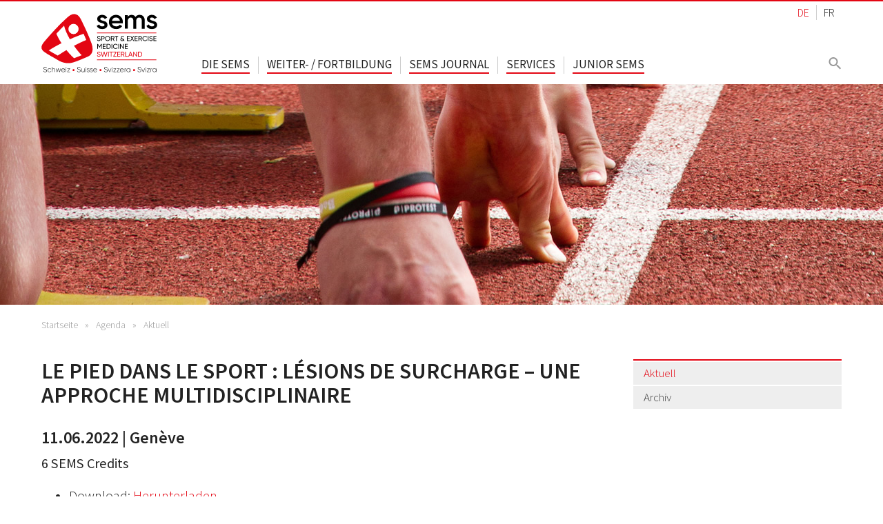

--- FILE ---
content_type: text/html; charset=utf-8
request_url: https://sems.ch/agenda/aktuell/event/le-pied-dans-le-sport-lesions-de-surcharge-une-approche-multidisciplinaire
body_size: 7375
content:
<!DOCTYPE html>
<html lang="de">
<head>

<meta charset="utf-8">
<!-- 
	This website is powered by TYPO3 - inspiring people to share!
	TYPO3 is a free open source Content Management Framework initially created by Kasper Skaarhoj and licensed under GNU/GPL.
	TYPO3 is copyright 1998-2026 of Kasper Skaarhoj. Extensions are copyright of their respective owners.
	Information and contribution at https://typo3.org/
-->



<title>LE PIED DANS LE SPORT : LÉSIONS DE SURCHARGE – UNE APPROCHE MULTIDISCIPLINAIRE | Sport &amp; Exercise Medicine Switzerland SEMS</title>
<meta http-equiv="x-ua-compatible" content="IE=edge">
<meta name="generator" content="TYPO3 CMS">
<meta name="viewport" content="width=device-width, initial-scale=1.0">
<meta name="description" content="Die Sport &amp; Exercise Medicine Switzerland (SEMS) bezweckt die Förderung der Sport- und Bewegungsmedizin und ihr verwandter Aktivitäten im Bereich der multidisziplinären Forschung, Lehre und Praxis für alle.">
<meta property="og:site_name" content="Sport &amp; Exercise Medicine Switzerland SEMS">
<meta property="og:locale" content="de_DE">
<meta property="og:locale:alternate" content="fr_FR">
<meta name="twitter:card" content="summary">


<link rel="stylesheet" href="/typo3temp/assets/compressed/merged-54be0789010909185ce2651c22e927be-4d55b150c4eece27f249b509a5fa1d9b.css.gz?1757399776" media="all">







<link href="https://fonts.googleapis.com/css?family=Source+Sans+Pro:300,400,600" rel="stylesheet">
<link rel="apple-touch-icon" sizes="180x180" href="/apple-touch-icon.png">
<link rel="icon" type="image/png" sizes="32x32" href="/favicon-32x32.png">
<link rel="icon" type="image/png" sizes="16x16" href="/favicon-16x16.png">
<link rel="manifest" href="/site.webmanifest" crossorigin="use-credentials">
<link rel="mask-icon" href="/safari-pinned-tab.svg" color="#5bbad5">
<meta name="msapplication-TileColor" content="#ffffff">
<meta name="theme-color" content="#ffffff"><style type="text/css">@media (max-width: 767px){.header_keyvisual { background-image: url(/fileadmin/_processed_/8/a/csm_sgsm_1500_320_04_08d9d1046b.jpg); min-height:160px; }}@media (max-width: 320px){.header_keyvisual { background-image: url(/fileadmin/_processed_/8/a/csm_sgsm_1500_320_04_08d9d1046b.jpg); min-height:120px; }}@media (min-width: 768px){.header_keyvisual { background-image: url(/fileadmin/user_upload/Bilder/Hero-Images/sgsm_1500_320_06.jpg); min-height:320px; }}@media screen and (max-width:767px) and (-webkit-min-device-pixel-ratio: 2), screen and (max-width:767px) and (min-resolution: 192dpi), screen and (min-resolution: 2dppx) { background-image: url(/fileadmin/_processed_/4/9/csm_sgsm_1500_320_02_8c0b36ec79.jpg); min-height:160px; }}@media screen and (max-width:320px) and (-webkit-min-device-pixel-ratio: 2), screen and (max-width:320px) and (min-resolution: 192dpi), screen and (min-resolution: 2dppx) { background-image: url(/fileadmin/_processed_/1/0/csm_sgsm_1500_320_06_7f0b20baac.jpg); min-height:120px; }}@media screen and (min-width:768px) and (-webkit-min-device-pixel-ratio: 2), screen and (min-width:768px) and (min-resolution: 192dpi), screen and (min-resolution: 2dppx) { background-image: url(/fileadmin/_processed_/8/a/csm_sgsm_1500_320_04_799baf4011.jpg); min-height:320px; }}</style><script data-ignore="1" data-cookieconsent="statistics" type="text/plain"></script><link rel="alternate" type="application/rss+xml" title="RSS 2.0" href="/feed.rss"><!-- Global site tag (gtag.js) - Google Analytics -->
<script async src="https://www.googletagmanager.com/gtag/js?id=G-K4YCKNY3XY"></script>
<link rel="canonical" href="https://sems.ch/agenda/aktuell/event/le-pied-dans-le-sport-lesions-de-surcharge-une-approche-multidisciplinaire"/>

<link rel="alternate" hreflang="de-CH" href="https://sems.ch/agenda/aktuell/event/le-pied-dans-le-sport-lesions-de-surcharge-une-approche-multidisciplinaire"/>
<link rel="alternate" hreflang="fr-CH" href="https://sems.ch/fr/agenda/actuel/evenement/le-pied-dans-le-sport-lesions-de-surcharge-une-approche-multidisciplinaire"/>
<link rel="alternate" hreflang="x-default" href="https://sems.ch/agenda/aktuell/event/le-pied-dans-le-sport-lesions-de-surcharge-une-approche-multidisciplinaire"/>
</head>
<body class="p-149" >
<div id="container">

  <div id="nav_mobile">
    <div id="nav_mobile_button">	<a href="#nav_mobile_menu">
		<span></span>
		<span></span>
		<span></span>
		<span></span>
	</a></div><nav id="nav_mobile_menu"><ul><li><a href="/die-sems/ueber-die-sems">Die SEMS</a><ul><li><a href="/die-sems/ueber-die-sems">Über die SEMS</a></li><li><a href="/die-sems/die-ziele-der-sems">Die Ziele der SEMS</a></li><li><a href="/die-sems/ethik-charta-der-sems">Ethik-Charta der SEMS</a></li><li><a href="/die-sems/mitgliedschaft">Mitgliedschaft</a></li><li><a href="/die-sems/vorstand">Vorstand</a></li><li><a href="/die-sems/ehrenmitglieder">Ehrenmitglieder</a></li><li><a href="/die-sems/jahresberichte">Jahresberichte</a></li><li><a href="/die-sems/research-grant">Research Grant</a></li><li><a href="/die-sems/kontakt">Kontakt</a></li><li><a href="/die-sems/links/projekt-sport-und-gesundheit">Links</a><ul><li><a href="/die-sems/links/projekt-sport-und-gesundheit">Projekt Sport und Gesundheit</a></li><li><a href="/die-sems/links/sport-und-bewegungsmedizin">Sport- und Bewegungsmedizin</a></li><li><a href="/die-sems/links/sport-organisationen">Sport-Organisationen</a></li><li><a href="/die-sems/links/anti-doping">Anti-Doping</a></li></ul></li></ul></li><li><a href="/weiter-/-fortbildung/weiterbildung">Weiter- / Fortbildung</a><ul><li><a href="/weiter-/-fortbildung/weiterbildung">Weiterbildung</a><ul><li><a href="/weiter-/-fortbildung/weiterbildung/interdisziplinaerer-schwerpunkt">Interdisziplinärer Schwerpunkt</a></li><li><a href="/weiter-/-fortbildung/weiterbildung/logbook">Logbook</a></li><li><a href="/weiter-/-fortbildung/weiterbildung/weiterbildungsstaetten">Weiterbildungsstätten</a></li><li><a href="/weiter-/-fortbildung/weiterbildung/kurse">Kurse</a><ul><li><a href="/weiter-/-fortbildung/weiterbildung/kurse/magglingen">Magglingen</a></li><li><a href="/weiter-/-fortbildung/weiterbildung/kurse/tenero-sion">Tenero &amp; Sion</a></li><li><a href="/weiter-/-fortbildung/weiterbildung/kurse/genf">Genf</a></li><li><a href="/weiter-/-fortbildung/weiterbildung/kurse/meyrin">Meyrin</a></li><li><a href="/weiter-/-fortbildung/weiterbildung/kurse/zuerich">Zürich</a></li><li><a href="/weiter-/-fortbildung/weiterbildung/kurse/abtwil">Abtwil</a></li><li><a href="/weiter-/-fortbildung/weiterbildung/kurse/nottwil">Nottwil</a></li><li><a href="/weiter-/-fortbildung/weiterbildung/kurse/zertifikations-kurs">Zertifikations-Kurs</a></li><li><a href="/weiter-/-fortbildung/weiterbildung/kurse/testing-and-procedures">Testing and Procedures</a></li><li><a href="/weiter-/-fortbildung/weiterbildung/kurse/anmeldeformular">Anmeldeformular</a></li></ul></li><li><a href="/weiter-/-fortbildung/weiterbildung/examen">Examen</a></li></ul></li><li><a href="/weiter-/-fortbildung/fortbildung">Fortbildung</a></li><li><a href="/weiter-/-fortbildung/paprica">PAPRICA</a></li></ul></li><li><a href="/publikationen/sems-journal">SEMS Journal</a><ul><li><a href="/publikationen/sems-journal">SEMS Journal</a></li></ul></li><li><a href="/services/sportarzt-aerztin-suchen">Services</a><ul><li><a href="/services/sportarzt-aerztin-suchen">Sportarzt/-ärztin suchen</a></li><li><a href="/services/clinical-commissions">Clinical Commissions</a><ul><li><a href="/services/clinical-commissions/antidoping">Antidoping</a></li><li><a href="/services/clinical-commissions/concussion">Concussion</a></li><li><a href="/services/clinical-commissions/exercise-is-medicine">Exercise is Medicine</a></li><li><a href="/services/clinical-commissions/frau-und-sport">Frau und Sport</a></li><li><a href="/services/clinical-commissions/innere-medizin">Innere Medizin</a></li><li><a href="/services/clinical-commissions/kinder-und-jugendmedizin">Kinder- und Jugendmedizin</a></li><li><a href="/services/clinical-commissions/muskuloskelettal">Muskuloskelettal</a></li><li><a href="/services/clinical-commissions/safeguarding">Safeguarding</a></li><li><a href="/services/clinical-commissions/sportkardiologie">Sportkardiologie</a></li></ul></li><li><a href="/services/medienanfragen">Medienanfragen</a></li><li><a href="/services/stellenanzeigen">Stellenanzeigen</a></li><li><a href="/services/antidoping">Antidoping</a></li><li><a href="/services/ioc-consensus">IOC consensus statements</a></li><li><a href="/services/verbandsaerzte">Verbandsärzte</a></li><li><a href="/publikationen/spu-dokumente">SPU Dokumente</a><ul><li><a href="/publikationen/spu-dokumente/deutsch">Deutsch</a></li><li><a href="/publikationen/spu-dokumente/franzoesisch">Französisch</a></li><li><a href="/publikationen/spu-dokumente/englisch">Englisch</a></li><li><a href="/publikationen/spu-dokumente/italienisch">Italienisch</a></li></ul></li><li><a href="/publikationen/covid-19-flowcharts">COVID-19 Flowcharts</a></li><li><a href="/publikationen/british-journal-of-sports-medicine">British Journal of Sports Medicine</a></li><li><a href="/publikationen/zeitschriften-international">Zeitschriften International</a></li></ul></li><li><a href="/junior-sems">Junior SEMS</a><ul><li><a href="/junior-sems/our-goals">Our goals</a></li><li><a href="/junior-sems/students-day">Students Day</a></li><li><a href="/junior-sems/other-events">Other events</a></li><li><a href="/junior-sems/masters-doctoral-thesis">Master&#039;s &amp; doctoral thesis</a></li><li><a href="/junior-sems/blogging">Blogging</a></li><li><a href="/junior-sems/online-learning-resources">Online learning resources</a></li><li><a href="/junior-sems/massive-open-online-courses-mooc">Massive Open Online Courses (MOOC)</a></li><li><a href="/junior-sems/undergraduate-sports-exercise-medicine-around-the-world">Undergraduate Sports &amp; Exercise Medicine around the world</a></li><li><a href="/junior-sems/sports-exercise-medicine-world-leading-societies">Sports &amp; Exercise Medicine world leading societies</a></li><li><a href="/junior-sems/junior-sems-committee">Junior SEMS committee</a></li><li><a href="/junior-sems/how-to-follow-us">How to follow us</a></li></ul></li><li class="Selected"><a href="/agenda/aktuell">Agenda</a><ul><li class="Selected"><a href="/agenda/aktuell">Aktuell</a></li><li><a href="/agenda/archiv">Archiv</a></li></ul></li><li><a href="/die-sems/links/projekt-sport-und-gesundheit">Links</a><ul><li><a href="/die-sems/links/projekt-sport-und-gesundheit">Projekt Sport und Gesundheit</a></li><li><a href="/die-sems/links/sport-und-bewegungsmedizin">Sport- und Bewegungsmedizin</a></li><li><a href="/die-sems/links/sport-organisationen">Sport-Organisationen</a></li><li><a href="/die-sems/links/anti-doping">Anti-Doping</a></li></ul></li><li><a href="/login">Login</a></li></ul></nav>
  </div>

  <header class="head">
    <div class="wrapper">
      <div class="inner">
        <div class="logo">
          <a href="/" class="logo-main ir" title="zurück zur Startseite">Home</a>
        </div>
        <nav class="nav_lang">
          <ul><li class="active"><a href="/agenda/aktuell/event/le-pied-dans-le-sport-lesions-de-surcharge-une-approche-multidisciplinaire" title="deutsch">DE</a></li><li><a href="/fr/agenda/actuel/evenement/le-pied-dans-le-sport-lesions-de-surcharge-une-approche-multidisciplinaire" title="français">FR</a></li></ul>
        </nav>
        <nav class="nav_meta">
          <!--<ul><li><a href="/news" title="News">News</a></li><li><a href="/agenda/aktuell" class="active" title="Agenda">Agenda</a></li></ul>-->
        </nav>
        <nav class="nav_main">
          <ul class="sf-menu"><li><a href="/die-sems/ueber-die-sems" title="Die SEMS">Die SEMS</a><ul><li><a href="/die-sems/ueber-die-sems" title="Über die SEMS">Über die SEMS</a></li><li><a href="/die-sems/die-ziele-der-sems" title="Die Ziele der SEMS">Die Ziele der SEMS</a></li><li><a href="/die-sems/ethik-charta-der-sems" title="Ethik-Charta der SEMS">Ethik-Charta der SEMS</a></li><li><a href="/die-sems/mitgliedschaft" title="Mitgliedschaft">Mitgliedschaft</a></li><li><a href="/die-sems/vorstand" title="Vorstand">Vorstand</a></li><li><a href="/die-sems/ehrenmitglieder" title="Ehrenmitglieder">Ehrenmitglieder</a></li><li><a href="/die-sems/jahresberichte" title="Jahresberichte">Jahresberichte</a></li><li><a href="/die-sems/research-grant" title="Research Grant">Research Grant</a></li><li><a href="/die-sems/kontakt" title="Kontakt">Kontakt</a></li><li><a href="/die-sems/links/projekt-sport-und-gesundheit" title="Links">Links</a><ul><li><a href="/die-sems/links/projekt-sport-und-gesundheit" title="Projekt Sport und Gesundheit">Projekt Sport und Gesundheit</a></li><li><a href="/die-sems/links/sport-und-bewegungsmedizin" title="Sport- und Bewegungsmedizin">Sport- und Bewegungsmedizin</a></li><li><a href="/die-sems/links/sport-organisationen" title="Sport-Organisationen">Sport-Organisationen</a></li><li><a href="/die-sems/links/anti-doping" title="Anti-Doping">Anti-Doping</a></li></ul></li></ul></li><li><a href="/weiter-/-fortbildung/weiterbildung" title="Weiter- / Fortbildung">Weiter- / Fortbildung</a><ul><li><a href="/weiter-/-fortbildung/weiterbildung" title="Weiterbildung">Weiterbildung</a><ul><li><a href="/weiter-/-fortbildung/weiterbildung/interdisziplinaerer-schwerpunkt" title="Interdisziplinärer Schwerpunkt">Interdisziplinärer Schwerpunkt</a></li><li><a href="/weiter-/-fortbildung/weiterbildung/logbook" title="Logbook">Logbook</a></li><li><a href="/weiter-/-fortbildung/weiterbildung/weiterbildungsstaetten" title="Weiterbildungsstätten">Weiterbildungsstätten</a></li><li><a href="/weiter-/-fortbildung/weiterbildung/kurse" title="Kurse">Kurse</a></li><li><a href="/weiter-/-fortbildung/weiterbildung/examen" title="Examen">Examen</a></li></ul></li><li><a href="/weiter-/-fortbildung/fortbildung" title="Fortbildung">Fortbildung</a></li><li><a href="/weiter-/-fortbildung/paprica" title="PAPRICA">PAPRICA</a></li></ul></li><li><a href="/publikationen/sems-journal" title="SEMS Journal">SEMS Journal</a><ul><li><a href="/publikationen/sems-journal" title="SEMS Journal">SEMS Journal</a></li></ul></li><li><a href="/services/sportarzt-aerztin-suchen" title="Services">Services</a><ul><li><a href="/services/sportarzt-aerztin-suchen" title="Sportarzt/-ärztin suchen">Sportarzt/-ärztin suchen</a></li><li><a href="/services/clinical-commissions" title="Clinical Commissions">Clinical Commissions</a><ul><li><a href="/services/clinical-commissions/antidoping" title="Antidoping">Antidoping</a></li><li><a href="/services/clinical-commissions/concussion" title="Concussion">Concussion</a></li><li><a href="/services/clinical-commissions/exercise-is-medicine" title="Exercise is Medicine">Exercise is Medicine</a></li><li><a href="/services/clinical-commissions/frau-und-sport" title="Frau und Sport">Frau und Sport</a></li><li><a href="/services/clinical-commissions/innere-medizin" title="Innere Medizin">Innere Medizin</a></li><li><a href="/services/clinical-commissions/kinder-und-jugendmedizin" title="Kinder- und Jugendmedizin">Kinder- und Jugendmedizin</a></li><li><a href="/services/clinical-commissions/muskuloskelettal" title="Muskuloskelettal">Muskuloskelettal</a></li><li><a href="/services/clinical-commissions/safeguarding" title="Safeguarding">Safeguarding</a></li><li><a href="/services/clinical-commissions/sportkardiologie" title="Sportkardiologie">Sportkardiologie</a></li></ul></li><li><a href="/services/medienanfragen" title="Medienanfragen">Medienanfragen</a></li><li><a href="/services/stellenanzeigen" title="Stellenanzeigen">Stellenanzeigen</a></li><li><a href="/services/antidoping" title="Antidoping">Antidoping</a></li><li><a href="/services/ioc-consensus" title="IOC consensus statements">IOC consensus statements</a></li><li><a href="/services/verbandsaerzte" title="Verbandsärzte">Verbandsärzte</a></li><li><a href="/publikationen/spu-dokumente" title="SPU Dokumente">SPU Dokumente</a><ul><li><a href="/publikationen/spu-dokumente/deutsch" title="Deutsch">Deutsch</a></li><li><a href="/publikationen/spu-dokumente/franzoesisch" title="Französisch">Französisch</a></li><li><a href="/publikationen/spu-dokumente/englisch" title="Englisch">Englisch</a></li><li><a href="/publikationen/spu-dokumente/italienisch" title="Italienisch">Italienisch</a></li></ul></li><li><a href="/publikationen/covid-19-flowcharts" title="COVID-19 Flowcharts">COVID-19 Flowcharts</a></li><li><a href="/publikationen/british-journal-of-sports-medicine" title="British Journal of Sports Medicine">British Journal of Sports Medicine</a></li><li><a href="/publikationen/zeitschriften-international" title="Zeitschriften International">Zeitschriften International</a></li></ul></li><li><a href="/junior-sems" title="Junior SEMS">Junior SEMS</a><ul><li><a href="/junior-sems/our-goals" title="Our goals">Our goals</a></li><li><a href="/junior-sems/students-day" title="Students Day">Students Day</a></li><li><a href="/junior-sems/other-events" title="Other events">Other events</a></li><li><a href="/junior-sems/masters-doctoral-thesis" title="Master&#039;s &amp; doctoral thesis">Master&#039;s &amp; doctoral thesis</a></li><li><a href="/junior-sems/blogging" title="Blogging">Blogging</a></li><li><a href="/junior-sems/online-learning-resources" title="Online learning resources">Online learning resources</a></li><li><a href="/junior-sems/massive-open-online-courses-mooc" title="Massive Open Online Courses (MOOC)">Massive Open Online Courses (MOOC)</a></li><li><a href="/junior-sems/undergraduate-sports-exercise-medicine-around-the-world" title="Undergraduate Sports &amp; Exercise Medicine around the world">Undergraduate Sports &amp; Exercise Medicine around the world</a></li><li><a href="/junior-sems/sports-exercise-medicine-world-leading-societies" title="Sports &amp; Exercise Medicine world leading societies">Sports &amp; Exercise Medicine world leading societies</a></li><li><a href="/junior-sems/junior-sems-committee" title="Junior SEMS committee">Junior SEMS committee</a></li><li><a href="/junior-sems/how-to-follow-us" title="How to follow us">How to follow us</a></li></ul></li></ul>
        </nav>
        <div class="search">
          <form method="get" id="form_kesearch_pi1" name="form_kesearch_pi1" action="/suche/"><input type="hidden" name="id" value="28"><input type="text" id="ke_search_sword" name="tx_kesearch_pi1[sword]" placeholder="Suchbegriff"><a href="/suche/" class="submit-md show-md">
	<svg version="1.1" id="Layer_1" xmlns="http://www.w3.org/2000/svg" xmlns:xlink="http://www.w3.org/1999/xlink" x="0px" y="0px"
	width="20px" height="20px" viewBox="-187 189 20 20"><style type="text/css">.st1{fill:none;}</style><path class="st0" d="M-173,200h-0.8l-0.3-0.3c1-1.1,1.6-2.6,1.6-4.2c0-3.6-2.9-6.5-6.5-6.5c-3.6,0-6.5,2.9-6.5,6.5s2.9,6.5,6.5,6.5
	c1.6,0,3.1-0.6,4.2-1.6l0.3,0.3v0.8l5,5l1.5-1.5L-173,200z M-179,200c-2.5,0-4.5-2-4.5-4.5s2-4.5,4.5-4.5c2.5,0,4.5,2,4.5,4.5
	S-176.5,200-179,200z"/><path class="st1" d="M-187,189h24v24h-24V189z"/>
	</svg>
</a><a href="javascript:void(0);" class="submit hidden-md">
	<svg version="1.1" id="Layer_1" xmlns="http://www.w3.org/2000/svg" xmlns:xlink="http://www.w3.org/1999/xlink" x="0px" y="0px"
	width="20px" height="20px" viewBox="-187 189 20 20"><style type="text/css">.st1{fill:none;}</style><path class="st0" d="M-173,200h-0.8l-0.3-0.3c1-1.1,1.6-2.6,1.6-4.2c0-3.6-2.9-6.5-6.5-6.5c-3.6,0-6.5,2.9-6.5,6.5s2.9,6.5,6.5,6.5
	c1.6,0,3.1-0.6,4.2-1.6l0.3,0.3v0.8l5,5l1.5-1.5L-173,200z M-179,200c-2.5,0-4.5-2-4.5-4.5s2-4.5,4.5-4.5c2.5,0,4.5,2,4.5,4.5
	S-176.5,200-179,200z"/><path class="st1" d="M-187,189h24v24h-24V189z"/>
	</svg>
</a></form>
        </div>
      </div>
    </div>
  </header>

  <div class="header_keyvisual">
    <span style="display:none;">/fileadmin/_processed_/8/a/csm_sgsm_1500_320_04_c343038d68.jpg</span>
  </div>

  <main class="main_content">
    <div class="wrapper">
      <div class="inner">
        <div class="breadcrumbs">
          <nav><a href="/" class="home" title="zurück zur Startseite">Startseite</a><span class="spacer"></span><a href="/agenda/aktuell" target="_self" title="Agenda">Agenda</a><span class="spacer"></span><a href="/agenda/aktuell" target="_self" title="Aktuell">Aktuell</a></nav>
        </div>
        
        <div class="col_70-30">
          <div class="left">            
            <div class="content">
              
   
    
            <a id="c849" class="anchor_offset"></a>
            
            
            
                



            
            
                

    



            
            

    
        <div class="tx-sf-event-mgt">
	


	
		
		<h1>LE PIED DANS LE SPORT : LÉSIONS DE SURCHARGE – UNE APPROCHE MULTIDISCIPLINAIRE</h1>
		<div class="event-detail-row">
			<h2>
	            11.06.2022
	            
	             | Genève
			</h2>
		</div>

		<div class="event-detail-row">
			<div class="event-detail-value event-teaser">
				<p>6 SEMS Credits</p>
			</div>
		</div>

		<div class="event-detail-row">
			<div class="event-detail-value event-description">
				
			</div>
		</div>

		<ul>

			
				<li class="event-detail-row">
					<span class="event-detail-label">
						Download:
					</span>
					<span class="event-detail-value files">
						
							
									<a href="/fileadmin/user_upload/Agenda/2022/Programme_Le_pied_dans_le_sport.pdf" target="_blank">Herunterladen</a>
								
						
					</span>
				</li>
			

			

			<li class="event-detail-row">
				<span class="event-detail-label">
					In Kalender eintragen:
				</span>
				<span>
					<a href="/agenda/aktuell/event/le-pied-dans-le-sport-lesions-de-surcharge-une-approche-multidisciplinaire/ical">iCal Datei</a>
				</span>
			</li>

		</ul>

		<div class="event-detail-back">
			<a href="/agenda/aktuell">Zurück zur Listenansicht</a>
		</div>
		
	

</div>
    


            
                



            
            
                



            
            
        


            </div>  
          </div>
          <div class="right">
            <aside>
              <nav><div class="nav_submenu"><ul class="level02"><li><a href="/agenda/aktuell" class="active" title="Aktuell">Aktuell</a></li><li><a href="/agenda/archiv" title="Archiv">Archiv</a></li></ul></div></nav>
                
	

              
            </aside>          
          </div>
        </div>
      </div>
    </div>
  </main>

  <footer>
    <div class="footer_content">
      <div class="wrapper">
        <div class="inner">
          <div class="col_70-30">
            <div class="left">
              <div class="vcard"><span class="org"><h4>Sekretariat SEMS</h4></span><div class="adr"><p><span class="street-address">Rabbentalstrasse 83</span>, <span class="postal-code">3013</span> <span class="locality">Bern</span></p></div></div><p><span class="tel"><span class="type">Tel.</span> <a href="tel:+41-31-333-02-54">031 333 02 54</a><br>E-Mail: <span class="email"><a href="mailto:info@sems.ch" title="E-Mail senden">info@sems.ch</a></span></p><ul class="social_icons"><li><a href="https://twitter.com/SwissSportsMed" target="_blank" title="@SwissSportsMed" rel="noreferrer"><svg version="1.1" id="Layer_1" xmlns="http://www.w3.org/2000/svg" xmlns:xlink="http://www.w3.org/1999/xlink" x="0px" y="0px" width="25px" height="25px" viewBox="-171 172.3 25 25" style="enable-background:new -171 172.3 25 25;" xml:space="preserve">
<path class="st0" d="M-146.2,177.2c-0.9,0.4-1.9,0.7-2.9,0.8c1-0.6,1.8-1.6,2.2-2.8c-1,0.6-2.1,1-3.2,1.2c-0.9-1-2.2-1.6-3.7-1.6
c-2.8,0-5,2.3-5,5c0,0.4,0,0.8,0.1,1.2c-4.2-0.2-7.9-2.2-10.4-5.3c-0.4,0.7-0.7,1.6-0.7,2.5c0,1.8,0.9,3.3,2.2,4.2
c-0.8,0-1.6-0.3-2.3-0.6c0,0,0,0,0,0.1c0,2.4,1.7,4.5,4.1,5c-0.4,0.1-0.9,0.2-1.3,0.2c-0.3,0-0.6,0-1-0.1c0.6,2,2.5,3.5,4.7,3.5
c-1.7,1.4-3.9,2.2-6.3,2.2c-0.4,0-0.8,0-1.2-0.1c2.2,1.4,4.9,2.3,7.7,2.3c9.3,0,14.4-7.7,14.4-14.4c0-0.2,0-0.4,0-0.7
C-147.7,179.1-146.9,178.2-146.2,177.2z"></path>
</svg></a></li></ul>
            </div>
            <div class="right">
              <h4>Quicklinks</h4><nav><ul><li><a href="/services/sportarzt-aerztin-suchen" title="Sportarzt/-ärztin suchen">Sportarzt/-ärztin suchen</a></li><li><a href="/die-sems/mitgliedschaft" title="Mitgliedschaft">Mitgliedschaft</a></li><li><a href="https://sems-journal.ch/" target="_blank" rel="noreferrer" title="SEMS Journal">SEMS Journal</a></li><li><a href="/publikationen/british-journal-of-sports-medicine" title="British Journal of Sports Medicine">British Journal of Sports Medicine</a></li></ul></nav>
            </div>
          </div>
        </div>
      </div>
    </div>
  </footer>

  <div class="copy">
    <div class="wrapper">
      <div class="inner">
        <div class="col_70-30">
          <div class="left">
            © 2022 Sport & Exercise Medicine Switzerland SEMS
          </div>
          <div class="right">
            <nav><ul><li><a href="/login" title="Login">Login</a></li><li><a href="/die-sems/links/projekt-sport-und-gesundheit" title="Links">Links</a></li><li><a href="/datenschutzerklaerung" title="Datenschutzerklärung">Datenschutzerklärung</a></li></ul></nav>
          </div>
        </div>
      </div>
    </div>
  </div>

</div>
<script src="/typo3temp/assets/compressed/merged-235243929f0e8e6983ba33763dd8e88f-a8916b7ed3f69f30d18a433a2bb1d926.js.gz?1757399776"></script>

<script src="/typo3temp/assets/compressed/merged-07eeda84285f83495cee247adef003de-38b5804f4970e345d5ceeb754c95f9f5.js.gz?1757399776"></script>
<script src="/typo3temp/assets/compressed/Form.min-eb79b170d994b3ef5cb5cb2f758cacc6.js.gz?1754579797" defer="defer"></script>


<!--
  ~ Copyright (c) 2021.
  ~
  ~ @category   TYPO3
  ~
  ~ @copyright  2021 Dirk Persky (https://github.com/DirkPersky)
  ~ @author     Dirk Persky <info@dp-wired.de>
  ~ @license    MIT
  -->



<!-- Begin Cookie Consent plugin by Dirk Persky - https://github.com/DirkPersky/typo3-dp_cookieconsent -->
<script type="text/plain" data-ignore="1" data-dp-cookieDesc="layout">
    <!--
  ~ Copyright (c) 2021.
  ~
  ~ @category   TYPO3
  ~
  ~ @copyright  2021 Dirk Persky (https://github.com/DirkPersky)
  ~ @author     Dirk Persky <info@dp-wired.de>
  ~ @license    MIT
  -->

Wir verwenden Cookies. Cookies sind kleine Textdateien, die uns erlauben, unsere Webseite besser auf Ihre Interessen und Bedürfnisse abzustimmen und unser Angebot zu verbessern. Durch die Nutzung unserer Webseite stimmen Sie der Verwendung von Cookies zu.


    <a aria-label="Mehr Infos about cookies"
       role="button"
       class="cc-link"
       href="/datenschutzerklaerung"
       rel="noopener noreferrer nofollow"
       target="_self"
    >

        Mehr Infos
    </a>


</script>
<script type="text/plain" data-ignore="1" data-dp-cookieSelect="layout">
    <!--
  ~ Copyright (c) 2021.
  ~
  ~ @category   TYPO3
  ~
  ~ @copyright  2021 Dirk Persky (https://github.com/DirkPersky)
  ~ @author     Dirk Persky <info@dp-wired.de>
  ~ @license    MIT
  -->

<div class="dp--cookie-check">
    <label for="dp--cookie-require">
        <input class="dp--check-box" id="dp--cookie-require" tabindex="-1" type="checkbox" name="" value="" checked disabled>
        <span>Technisch notwendig</span>
    </label>
    <label for="dp--cookie-statistics">
        <input class="dp--check-box" id="dp--cookie-statistics" tabindex="1" type="checkbox" name="" value="">
        <span>Statistik</span>
    </label>
    <label for="dp--cookie-marketing" class="hidden">
        <input class="dp--check-box" id="dp--cookie-marketing" tabindex="1" type="checkbox" name="" value="">
        <span>Marketing</span>
    </label>
</div>

</script>
<script type="text/plain" data-ignore="1" data-dp-cookieRevoke="layout">
    <div class="dp--revoke {{classes}}">
    <i class="dp--icon-fingerprint"></i>
    <span class="dp--hover">Cookies</span>
</div>
</script>
<script type="text/plain" data-ignore="1" data-dp-cookieIframe="layout">
    <div class="dp--overlay-inner" data-nosnippet>
    <div class="dp--overlay-header">{{notice}}</div>
    <div class="dp--overlay-description">{{desc}}</div>
    <div class="dp--overlay-button">
        <button class="db--overlay-submit" onclick="window.DPCookieConsent.forceAccept(this)"
                data-cookieconsent="{{type}}">
        {{btn}}
        </button>
    </div>
</div>

</script>
<script data-ignore="1">
    window.cookieconsent_options = {
        overlay: {
            notice: false,
            box: {
                background: 'rgba(34,34,34,0.9)',
                text: '#fff'
            },
            btn: {
                background: '#e30613',
                text: '#fff'
            }
        },
        content: {
            message:'Wir verwenden Cookies. Cookies sind kleine Textdateien, die uns erlauben, unsere Webseite besser auf Ihre Interessen und Bedürfnisse abzustimmen und unser Angebot zu verbessern. Durch die Nutzung unserer Webseite stimmen Sie der Verwendung von Cookies zu.',
            dismiss:'Cookies akzeptieren',
            allow:'speichern',
            deny: 'ablehnen',
            link:'Mehr Infos',
            href:'/datenschutzerklaerung',
            target:'_self',
            'allow-all': 'Alle Cookies akzeptieren',
            config: 'Anpassen',
            'config-header':  'Einstellungen für die Zustimmung anpassen',


            cookie: 'Cookies',
            duration: 'Dauer',
            vendor: 'Anbieter',

            media: {
                notice: 'Cookie-Hinweis',
                desc: 'Durch das Laden dieser Ressource wird eine Verbindung zu externen Servern hergestellt, die Cookies und andere Tracking-Technologien verwenden, um die Benutzererfahrung zu personalisieren und zu verbessern. Weitere Informationen finden Sie in unserer Datenschutzerklärung.',
                btn: 'Erlaube Cookies und lade diese Ressource',
            }
        },
        theme: 'edgeless',
        position: 'top',
        type: 'info',
        revokable: true,
        reloadOnRevoke: true,
        checkboxes: {"statistics":"true","marketing":"true"},
        cookies: [{"field":"required","name":"Erforderlich","cookies":[{"cookie_name":"dp_cookieconsent_status","cookie_description_short":"","cookie_description":"","cookie_duration":"1","cookie_duration_time":"Jahr(e)","cookie_vendor":"Cookie Consent","cookie_vendor_link":""}]},{"field":"statistics","name":"Statistiken","cookies":[{"cookie_name":"_ga","cookie_description_short":"","cookie_description":"","cookie_duration":"1","cookie_duration_time":"Jahr(e)","cookie_vendor":"Google","cookie_vendor_link":"https:\/\/policies.google.com\/privacy?hl=de-DE"},{"cookie_name":"_ga_WN7Y8RXQC2","cookie_description_short":"","cookie_description":"","cookie_duration":"30","cookie_duration_time":"Tag(e)","cookie_vendor":"Google","cookie_vendor_link":"https:\/\/policies.google.com\/privacy?hl=de-DE"},{"cookie_name":"_gat_gtag_UA_1808724_11","cookie_description_short":"","cookie_description":"","cookie_duration":"1","cookie_duration_time":"Tag(e)","cookie_vendor":"Google","cookie_vendor_link":"https:\/\/policies.google.com\/privacy?hl=de-DE"},{"cookie_name":"_gid","cookie_description_short":"","cookie_description":"","cookie_duration":"1","cookie_duration_time":"Tag(e)","cookie_vendor":"Google","cookie_vendor_link":"https:\/\/policies.google.com\/privacy?hl=de-DE"}]}],
        palette: {
            popup: {
                background: 'rgba(34,34,34,0.9)',
                text: '#fff'
            },
            button: {
                background: '#e30613',
                text: '#fff',
            }
        }
    };
</script>
<!-- End Cookie Consent plugin -->

    <!--
  ~ Copyright (c) 2021.
  ~
  ~ @category   TYPO3
  ~
  ~ @copyright  2021 Dirk Persky (https://github.com/DirkPersky)
  ~ @author     Dirk Persky <info@dp-wired.de>
  ~ @license    MIT
  -->





    <script data-cookieconsent="statistics" data-ignore="1" type="text/plain">
        window.dataLayer = window.dataLayer || [];
function gtag(){dataLayer.push(arguments);}
gtag('js', new Date());

gtag('config', 'G-K4YCKNY3XY');
    </script>






</body>
</html>

--- FILE ---
content_type: text/javascript; charset=utf-8
request_url: https://sems.ch/typo3temp/assets/compressed/merged-07eeda84285f83495cee247adef003de-38b5804f4970e345d5ceeb754c95f9f5.js.gz?1757399776
body_size: 53198
content:

jQuery.fn.femanagerValidation=function(a){function e(e){d=new g({numRequest:e.find("*[data-validation]").length,element:e}),e.find("*[data-validation]").each(function(){n(a(this),!0)})}function n(e,n){if(e.prop("disabled"))return void(n&&d.addCallbackToQueue(!0));var o=e.closest("form"),c=o.data("femanager-plugin"),v="tx_"+o.data("femanager-plugin-name"),g=o.find("div:first").find('input[name="'+v+'[user][__identity]"]').val(),m=o.find("div:first").find('input[name="'+v+'[__referrer][@action]"]').val(),p=Femanager.getBaseUrl()+"?id="+a("#femanagerPid").val()+"&type=1548935210",h=a("#femanagerStoragePid").val(),b=e.attr("data-validation"),_=s(e),x=e.val();"checkbox"==e.prop("type")&&0==e.prop("checked")&&(x="");var y="";if(l(_,"sameAs")){var C=l(_,"sameAs"),k=f(C),T=a('input[name="'+v+"[user]["+k+']"]');y=T.val(),"checkbox"==T.prop("type")&&0==T.prop("checked")&&(y="")}var P={storagePid:h,L:a("#femanagerLanguage").val(),id:a("#femanagerPid").val()};P["tx_femanager_validation[validation]"]=b,P["tx_femanager_validation[value]"]=x,P["tx_femanager_validation[field]"]=t(e),P["tx_femanager_validation[user]"]=void 0!==g?g:"",P["tx_femanager_validation[additionalValue]"]=y?y:"",P["tx_femanager_validation[plugin]"]=c,P["tx_femanager_validation[pluginName]"]=v,P["tx_femanager_validation[referrerAction]"]=m,a.ajax({url:p,data:P,type:"POST",cache:!1,success:function(a){if(n&&d.addCallbackToQueue(!0),a)try{a.validate?r(e):i(e,a.message)}catch(t){e.before(data)}},error:function(){u()}})}function t(a){var e="",n=a.prop("name").split("[");return e=void 0!==n[2]?n[2].replace("]",""):n[1].replace("]","")}function i(e,n){r(e);var t=a(".femanager_validation_container").html().replace("###messages###",n);e.before(t),e.closest(".form-group").addClass("has-error"),e.addClass("error")}function r(a){a.closest(".form-group").removeClass("has-error"),a.siblings(".alert").remove(),a.removeClass("error")}function o(a){if(0==a.find(".error").length)v=!0,a.trigger("submit");else{const e=a.find(".error:first")[0];if(!e)return;e.scrollIntoView({behavior:"smooth"})}}function l(a,e){for(var n=0;n<a.length;n++)if(a[n].indexOf(e)!==-1)return a[n];return""}function s(a){return a.attr("data-validation").split(",")}function f(a){var e="";if(a.indexOf("(")!==-1){var n=a.split("(");e=n[1].substr(0,n[1].length-1)}return e}function u(){"object"==typeof console&&console.log("Error: The called url is not available - if you use TYPO3 in a subfolder, please use config.baseURL in TypoScript")}var d,c=a(this),v=!1;0==c.find("*[data-validation]").length&&(v=!0);var g=function(){var e,n,t;return function(i){i||(i={}),e=i.numRequest||0,n=i.requestsCompleted||0,c=i.element||0,t=[];var r=function(){a("body").css("cursor","default"),o(c);for(var e=0;e<t.length;e++)t[e]()};i.singleCallback&&t.push(i.singleCallback),this.addCallbackToQueue=function(a,i){a&&n++,i&&t.push(i),n==e&&r()},this.requestComplete=function(a){a&&n++,n==e&&r()},this.setCallback=function(a){t.push(callBack)}}}();a('*[data-validation]:not([type="file"])').on("blur",function(){n(a(this),!1)}),a('*[data-validation][type="file"]').on("change",function(){n(a(this),!1)}),c.on("submit",function(n){a("body").css("cursor","wait"),v||(n.preventDefault(),e(a(this)))})};
function createUploader(e){if(0!=e("#femanager_field_fine-uploader").length){var a={imageNames:{},getImageNames:function(){return e.map(this.imageNames,function(e){return e}).join(",")},addImageName:function(a,t){this.imageNames[a]=t,e("#femanager_field_image").val(this.getImageNames())},deleteImageName:function(a){delete this.imageNames[a],e("#femanager_field_image").val(this.getImageNames())}};new qq.FineUploader({element:document.getElementById("femanager_field_fine-uploader"),request:{endpoint:Femanager.getBaseUrl()+"index.php?eID=femanagerFileUpload&id="+e("#femanagerPid").val(),customHeaders:{Accept:"application/json"}},multiple:!0,template:e(".image_container_template:first").html(),fileTemplate:'<li><div class="qq-progress-bar"></div><span class="qq-upload-spinner"></span><span class="qq-upload-finished"></span><span class="qq-upload-file"></span><span class="qq-upload-size"></span><a class="qq-upload-cancel" href="#">{cancelButtonText}</a><a class="qq-upload-retry" href="#">{retryButtonText}</a><a class="qq-upload-delete icon-trash" href="#">{deleteButtonText}</a><span class="qq-upload-status-text">{statusText}</span></li>',deleteFile:{enabled:!0,forceConfirm:!0,endpoint:Femanager.getBaseUrl()+"index.php?eID=femanagerFileDelete&id="+e("#femanagerPid").val()},classes:{success:"alert alert-success",fail:"alert alert-error"},validation:{allowedExtensions:getValueFromField("#uploadFileExtension","jpeg, jpg, gif, png, bmp","array"),sizeLimit:getValueFromField("#uploadSize",25e6,"int"),itemLimit:getValueFromField("#uploadAmount",1,"int")},callbacks:{onComplete:function(t,n,i){if(i.success){var l=e("<img />").addClass("fileupload_image").prop("src",e("#uploadFolder").val()+"/"+i.uploadName).prop("alt",i.uploadName);l.appendTo(this.getItemByFileId(t)),a.addImageName(t,i.uploadName)}},onDeleteComplete:function(e,t,n){a.deleteImageName(e)}}});return a}}function getValueFromField(e,a,t){var n=a;return $(e).length&&(n=$(e).val()),void 0!==t&&("int"===t?n=parseInt(n):"array"===t&&(n=n.toString(),n=n.replace(/[\s,]+/g,","),n=n.split(","))),n}jQuery(document).ready(function(e){function a(e){e+="";var a=e.charAt(0).toLowerCase();return a+e.substr(1)}var t;t=null!=document.querySelector(".tx-femanager[data-labels]")?JSON.parse(document.querySelector(".tx-femanager[data-labels]").dataset.labels):[],e(".feManagerValidation").femanagerValidation(e);var n=createUploader(e);e("#femanager_field_image").length>0&&e.each(e("#femanager_field_image").val().split(","),function(e,a){a.trim().length>0&&n.addImageName(a,a)}),e("#femanager_field_preview-image").find(".qq-upload-delete").click(function(a){a.preventDefault();var t=e(a.target).parent();n.deleteImageName(t.find(".qq-upload-file").text()),t.fadeOut("",function(){e(this).remove()})}),e("*[data-confirm]").click(function(a){var t=e(this).attr("data-confirm");confirm(t)||a.preventDefault()}),document.querySelectorAll("[data-data-endpoint]").forEach(function(n){var i=function(i){var l=n.dataset.dataEndpoint,o={"tx_femanager_data[action]":l,"tx_femanager_data[controller]":"Data"};arguments=JSON.parse(JSON.stringify(n.dataset));for(var r in arguments)if(arguments.hasOwnProperty(r)&&r.match("arguments")){var s=document.getElementById(arguments[r]);if(s){var d=a(r.substr(9));o["tx_femanager_data["+d+"]"]=s.value}}var p=Femanager.getBaseUrl()+"index.php?id="+e("#femanagerPid").val()+"&type=1594138042",m=n.dataset.selectedValue;e.ajax({url:p,data:o,type:"POST",cache:!1,beforeSend:function(){n.disabled=1,n.options.length=0,n.options[0]=new Option(t.loading_states)},success:function(e){n.disabled=1,n.options.length=0,""===m||e.hasOwnProperty(m)||(n.options[n.options.length]=new Option(t.please_choose));for(var a in e)if(e.hasOwnProperty(a)){var i=a===m;n.options[n.options.length]=new Option(e[a],a,i,i),n.disabled=0}},error:function(){console.log("Error: The called url is not available - if you use TYPO3 in a subfolder, please use config.baseURL in TypoScript")}})},l=n.dataset.triggerFields;void 0!==l?l.split(",").forEach(function(e){var a=document.getElementById(e);void 0!==a&&a.addEventListener("change",i)}):n.addEventListener("change",i),i()})}),window.Femanager={},window.Femanager.getBaseUrl=function(){var e;if(jQuery("base").length>0)e=jQuery("base").prop("href");else if(window.location.hostname.indexOf("localhost")!==-1)e="";else{var a="";window.location.port.length>0&&(a=":"+window.location.port),e="https:"!==window.location.protocol?"http://"+window.location.hostname+a+"/":"https://"+window.location.hostname+a+"/"}return e};
(function(d){typeof define=="function"&&define.amd?define(d):d()})(function(){"use strict";const d=`<div class="cc-body" id="cookieconsent:body">
    <span class="cc-message" id="cookieconsent:desc">
        {{description}}
        {{selection}}
    </span>
    <div class="cc-compliance cc-highlight">
        {{allow-all}}
        {{allow}}
        {{deny}}
    </div>
    <div class="powered-by">Powered by <a href="https://dp-wired.de/?ref=consent-note" rel="noopener" target="_blank">DP Wired</a></div>
</div>`,f=`<div class="cc-body" id="cookieconsent:body">
    <span class="cc-message" id="cookieconsent:desc">
        {{description}}
    </span>
    <div class="cc-compliance cc-highlight">
        {{allow-all}}
        {{config}}
        {{deny}}
    </div>
    <div class="powered-by">Powered by <a href="https://dp-wired.de/?ref=consent-note" rel="noopener" target="_blank">DP Wired</a></div>
</div>`,h=`<div class="dp--cookie-check">
    <label for="dp--cookie-require">
        <input type="checkbox" id="dp--cookie-require" class="dp--check-box" checked="checked" disabled="disabled"  />
        {{dpRequire}}
    </label>
    <label for="dp--cookie-statistics">
        <input type="checkbox" id="dp--cookie-statistics" class="dp--check-box" {{checked.statistics}} value="" />
        {{dpStatistik}}
    </label>
    <label for="dp--cookie-marketing">
        <input type="checkbox" id="dp--cookie-marketing" class="dp--check-box" {{checked.marketing}} value=""  />
        {{dpMarketing}}
    </label>
</div>
`,v=`{{message}}

<a class="cc-link"
   role=button
   href="{{href}}"
   rel="noopener noreferrer nofollow"
   target="{{target}}"
>
    {{link}}
</a>
`,k=`<button class="cc-btn cc-allow-all cc-w-100">
    {{allow-all}}
</button>
`,b=`<button class="cc-btn cc-allow">
    {{allow}}
</button>
`,y=`<button class="cc-btn cc-dismiss">
    {{dismiss}}
</button>
`,g=`<button class="cc-btn cc-deny">
    {{deny}}
</button>
`,w=`<button class="cc-btn cc-config" >
    {{config}}
</button>
`,m=`<div class="dp--revoke {{classes}}">
    <i class="dp--icon-fingerprint"></i>
    <span class="dp--hover">{{policy}}</span>
</div>
`,C=`<div class="dp--overlay-inner">
    <div class="dp--overlay-header">{{notice}}</div>
    <div class="dp--overlay-description">{{desc}}</div>
    <div class="dp--overlay-button">
        <button class="db--overlay-submit" onclick="window.DPCookieConsent.forceAccept(this)" data-cookieconsent="{{type}}">
            {{btn}}
        </button>
    </div>
</div>
`,x='<div aria-describedby="cookieconsent:desc" aria-label="cookieconsent-dialog" aria-live="polite" class="cc-window {{classes}}" id="cookieconsent:window" role="dialog"></div>',E=`<div aria-describedby="cookieconsent:config" aria-label="cookieconsent-dialog" aria-live="polite" class="cc-window-config cc-type-extend" id="cookieconsent:config" role="dialog">
    <div class="cc-config" >
        <div class="cc-config-header">
            <span>{{config-header}}</span>
            <button class="cc-btn-close">
                <i class="dp--icon-x"></i>
            </button>
        </div>
        <div class="cc-config-body">
            <div class="cc-message">{{message}}</div>
            <div>
                {{cookie-group}}
            </div>
        </div>
        <div class="cc-config-footer">
            {{deny}}
            {{allow}}
            {{allow-all}}
        </div>
        <div class="powered-by">Powered by <a href="https://dp-wired.de/?ref=consent-note" rel="noopener" target="_blank">DP Wired</a></div>
    </div>
</div>
`,B=`<div class="cc-config-group">
    <div class="cc-config-group-name">
        <button class="cc-btn cc-btn-collapse">
            <i class="dp--icon-chevron"></i>
            {{group}}
        </button>

        <div class="cc-form-switch">
            <input class="dp--check-box" id="dp--cookie-{{group-lower}}" type="checkbox" value="">
            <label class="cc-check-label" for="dp--cookie-{{group-lower}}">
                <span class="cc-sr-only">{{group}}</span>
            </label>
        </div>
    </div>

    <div class="cc-config-cookies">
        {{config-cookie}}
    </div>
</div>`,A=`<ul class="cc-config-group-cookie">
    <li>
        <div class="cc-label">{{cookie}}</div>
        <div>
            {{cookie_name}}
            <div class="cc-cookie-description cc-pt-2">{{cookie_description}}</div>
        </div>
    </li>
    <li class="cc-pt-2">
        <div class="cc-label">{{duration}}</div>
        <div>{{cookie_duration}} {{cookie_duration_time}}</div>
    </li>
    <li class="cc-pt-2">
        <div class="cc-label">{{vendor}}</div>
        <div><a href="{{cookie_vendor_link}}" target="_blank">{{cookie_vendor}}</a></div>
    </li>
</ul>
`;/*!
  * Cookie Consent
  * Copyright 2021 Dirk Persky (https://github.com/DirkPersky/npm-dp_cookieconsent/issues)
  * Licensed under AGPL v3+ (https://github.com/DirkPersky/npm-dp_cookieconsent/blob/master/LICENSE)
  */(function(i,H){if(!i.hasInitialised){(function(){if(typeof window.CustomEvent=="function")return!1;function s(o,e){e=e||{bubbles:!1,cancelable:!1,detail:void 0};var t=document.createEvent("CustomEvent");return t.initCustomEvent(o,e.bubbles,e.cancelable,e.detail),t}s.prototype=window.Event.prototype,window.CustomEvent=s})(),function(){if(typeof window.Event=="function")return!1;function s(o,e){e=e||{bubbles:!0,cancelable:!0,detail:void 0};var t=document.createEvent("Event");return t.initEvent(o,e.bubbles,e.cancelable,e.detail),t}s.prototype=window.Event.prototype,window.Event=s}();var r={detectRobot:function(s){return new RegExp([/Chrome-Lighthouse/,/bot/,/spider/,/crawl/,/APIs-Google/,/AdsBot/,/Googlebot/,/mediapartners/,/Google Favicon/,/FeedFetcher/,/Google-Read-Aloud/,/DuplexWeb-Google/,/googleweblight/,/bing/,/yandex/,/baidu/,/duckduck/,/yahoo/,/ecosia/,/ia_archiver/,/semrush/].map(e=>e.source).join("|"),"i").test(s)},reformatCheckboxOptions:function(s){var o=Object.entries(s).map(e=>{var t=String(e[1]).toLowerCase()=="true";return{name:e[0],checked:t}});return o},getCookie:function(s){var o="; "+document.cookie,e=o.split("; "+s+"=");return e.length<2?void 0:JSON.parse(e.pop().split(";").shift())},setCookie:function(s,o,e,t,n,c){var a=new Date;a.setHours(a.getHours()+(e||365)*24);var l=[s+"="+JSON.stringify(o),"expires="+a.toUTCString(),"path="+(n||"/"),"SameSite=Strict"];t&&l.push("domain="+t),c&&l.push("secure"),document.cookie=l.join(";")},prepareCookie:function(s,o){var e={status:"open"},t=this.getCookie(o);return typeof t!="undefined"&&this.deepExtend(e,t),this.deepExtend(e,s),{exists:typeof t!="undefined",config:e}},getElementsByTag:function(s,o){return typeof o=="undefined"&&(o="data-cookieconsent"),document.querySelectorAll(s+"["+o+"]")},deepExtend:function(s,o){for(var e in o)o.hasOwnProperty(e)&&(e in s&&typeof s[e]=="object"&&typeof o[e]=="object"?this.deepExtend(s[e],o[e]):s[e]=o[e]);return s},appendElement:function(s,o){var e=document.createElement("div"),t=o!=null?o:document.body;e.innerHTML=this.replaceContent(s);var n=e.children[0];return t.appendChild(n),n},applyStyle:function(s){if(typeof this.options[s]!="undefined")for(const[o,e]of Object.entries(this.options[s]))for(const[t,n]of Object.entries(e))document.documentElement.style.setProperty(`--dp-cookie-${s}-${o}-${t}`,n)},fireEvent:function(s,o){var e;o?e=new CustomEvent(s,{detail:{$el:o}}):e=new Event(s),document.dispatchEvent(e)}};i.utils=r;var L=function(){var s={cookie:{name:"dp_cookieconsent_status",path:"/",domain:"",expiryDays:365,secure:!1},position:"bottom-right",content:{},theme:"edgeless",type:"opt-in",revokable:!0,reloadOnRevoke:!0,checkboxes:[{name:"statistics",checked:!1},{name:"marketing",checked:!1}],palette:{popup:{background:"rgba(0,0,0,0.8)",text:"#ffffff"},button:{background:"#f96332",text:"#ffffff"}},overlay:{notice:!0,box:{background:"rgba(0,0,0,0.8)",text:"#ffffff"},btn:{background:"#f96332",text:"#ffffff"}},onPopupOpen:function(){},onPopupClose:function(){},onInitialise:function(){},onStatusChange:function(e,t){},onRevokeChoice:function(){},compilance:{"opt-in":d,extend:f},revokeBtn:m,overlayLayout:C,wrap:{consent:x,config:E},elements:{"allow-all":k,allow:b,dismiss:y,deny:g,config:w,selection:h,description:v}};function o(){}return o.prototype.replaceContent=function(e){var t=this.options,n=["cc-"+t.position,"cc-type-"+t.type,"cc-theme-"+t.theme,"cc-hide"];e=e.replaceAll("{{classes}}",n.join(" "));for(const[c,a]of Object.entries(t.elements))e=e.replaceAll("{{"+c+"}}",a||"");for(const[c,a]of Object.entries(t.content))e=e.replaceAll("{{"+c+"}}",a||"");return e},o.prototype.templateOverwrites=function(){let e=i.utils.getElementsByTag("script","data-dp-cookieRevoke");e.length>0&&(this.options.revokeBtn=e[0].innerHTML);let t=i.utils.getElementsByTag("script","data-dp-cookieDesc");t.length>0&&(this.options.elements.description=t[0].innerHTML);let n=i.utils.getElementsByTag("script","data-dp-cookieSelect");n.length>0&&(this.options.elements.selection=n[0].innerHTML)},o.prototype.initialise=function(e){r.deepExtend(this.options={},s),typeof e.checkboxes=="object"&&(e.checkboxes=r.reformatCheckboxOptions(e.checkboxes)),typeof e=="object"&&r.deepExtend(this.options,e);var t=this.options.onInitialise.bind(this);this.templateOverwrites(),this.options.revokable&&(this.revokeBtn=i.utils.appendElement.call(this,this.options.revokeBtn)),this.window=i.utils.appendElement.call(this,this.options.wrap.consent),this.options.type=="extend"&&i.configWindow.initialise(this.options.wrap.config),i.utils.applyStyle.call(this,"palette"),i.utils.applyStyle.call(this,"overlay"),this.addCompilance(this.window),t(this),this.bindBtns(),this.presetCheckboxes()},o.prototype.presetCheckboxes=function(){var e=i.utils.getCookie(this.options.cookie.name);typeof e!="undefined"&&r.deepExtend(this.options.checkboxes,e.checkboxes);var t=this.getCheckboxInputs(!0);t.length>0&&t.forEach(n=>{var c=n.id;c=c.replace("dp--cookie-",""),this.options.checkboxes.map((a,l)=>{a.name==c&&(n.checked=a.checked)}),c=="required"&&(n.checked=!0,n.disabled=!0)})},o.prototype.addCompilance=function(e){var t=this.options.compilance["opt-in"];typeof this.options.compilance[this.options.type]!="undefined"&&(t=this.options.compilance[this.options.type]),this.compilance=i.utils.appendElement.call(this,t,e),this.allowAllBtn=this.compilance.getElementsByClassName("cc-allow-all"),this.allowBtn=this.compilance.getElementsByClassName("cc-allow"),this.denyBtn=this.compilance.getElementsByClassName("cc-deny"),this.dismissBtn=this.compilance.getElementsByClassName("cc-dismiss"),this.configBtn=this.compilance.querySelector("button.cc-config")},o.prototype.bindBtns=function(){this.allowAllBtn.length>0&&(this.allowAllBtn[0].onclick=()=>this.allowAll.call(this)),this.allowBtn.length>0&&(this.allowBtn[0].onclick=()=>this.allow.call(this)),this.dismissBtn.length>0&&(this.dismissBtn[0].onclick=()=>this.allow.call(this)),this.denyBtn.length>0&&(this.denyBtn[0].onclick=()=>this.denyAll.call(this)),this.revokeBtn&&(this.revokeBtn.onclick=()=>this.revoke.call(this)),this.configBtn&&(this.configBtn.onclick=()=>i.configWindow.showConfig())},o.prototype.allowAll=function(){this.saveCheckboxes(!0),i.utils.fireEvent("dp--cookie-accept"),this.save()},o.prototype.denyAll=function(){this.saveCheckboxes(!1),i.utils.fireEvent("dp--cookie-deny"),this.save()},o.prototype.allow=function(){i.utils.fireEvent("dp--cookie-accept"),this.save()},o.prototype.getCheckboxInputs=function(e){var t=document.querySelectorAll('input[id^="dp--cookie-"]');if(e)return t;var n=[];return t.forEach(c=>{var a=c.id;switch(a=a.replace("dp--cookie-",""),a){case"required":break;default:n.push(c)}}),n},o.prototype.saveCheckboxes=function(e){var t=this.getCheckboxInputs();t.length>0&&t.forEach(n=>{var c=n.id;c=c.replace("dp--cookie-",""),typeof e!="undefined"&&(n.checked=e);var a=this.options.checkboxes.map((l,p)=>{if(l.name==c)return this.options.checkboxes[p].checked=n.checked,!0}).filter(l=>l);a.length||this.options.checkboxes.push({name:c,checked:n.checked})})},o.prototype.save=function(){this.saveCheckboxes(),this.close()},o.prototype.hasChanged=function(){var e=!1;return typeof this.originalCookie=="undefined"||typeof this.originalCookie.checkboxes=="undefined"?!1:(this.originalCookie.checkboxes.map((t,n)=>{var c=this.options.checkboxes[n];if(t.checked===!0&&(!c||c.checked==!1)){e=!0;var a=this.options.onStatusChange.bind(this);a(c,t)}}),e)},o.prototype.hasConsent=function(){var e=i.utils.getCookie(this.options.cookie.name);return!(typeof e=="undefined"||e.status=="open")},o.prototype.saveCookie=function(e){var t=i.utils.prepareCookie(e,this.options.cookie.name);!t.exists&&t.config.status=="open"||(i.utils.setCookie(this.options.cookie.name,t.config,this.options.cookie.expiryDays,this.options.cookie.domain,this.options.cookie.path,this.options.cookie.secure),this.hasConsent()&&this.hasChanged()&&this.options.reloadOnRevoke&&location.reload())},o.prototype.revoke=function(){var e=this.options.onRevokeChoice.bind(this);e(this),i.utils.fireEvent("dp--cookie-revoke"),this.open()},o.prototype.open=function(){this.revokeBtn&&this.revokeBtn.classList.add("cc-hide"),this.showPopup(),this.originalCookie=i.utils.getCookie(this.options.cookie.name);var e=this.options.onPopupOpen.bind(this);e(this),this.saveCookie({status:"open"}),document.querySelector("body").classList.add("dp--cookie-consent")},o.prototype.hidePopup=function(){this.window.classList.add("cc-hide")},o.prototype.showPopup=function(){this.window.classList.remove("cc-hide")},o.prototype.close=function(){this.hidePopup(),i.configWindow.closeConfig(),this.revokeBtn&&this.revokeBtn.classList.remove("cc-hide");var e=this.options.onPopupClose.bind(this);e(this),this.saveCookie({status:"approved",checkboxes:this.options.checkboxes}),document.querySelector("body").classList.remove("dp--cookie-consent"),this.execute()},o.prototype.execute=function(){i.Handler.execute(this.options.checkboxes),i.Overlay.execute(this.options.checkboxes)},new o}();i.popup=L;var S=function(){function s(){}return s.prototype.overlays=function(){i.popup.options.overlay.notice&&(this.templateOverwrites(),this.overlaysView("iframe"),this.overlaysView("dp-content"))},s.prototype.templateOverwrites=function(){let o=i.utils.getElementsByTag("script","data-dp-cookieIframe");o.length>0&&(i.popup.options.overlayLayout=o[0].innerHTML)},s.prototype.overlaysView=function(o){var e=i.utils.getElementsByTag(o);e.length!=0&&e.forEach(t=>{var n=t.getAttribute("data-cookieconsent-notice")||i.popup.options.content.media.notice,c=t.getAttribute("data-cookieconsent-description")||i.popup.options.content.media.desc,a=t.getAttribute("data-cookieconsent-btn")||i.popup.options.content.media.btn,l=t.getAttribute("data-cookieconsent");if(!t.hasAttribute("data-cookieconsent-overlay-loaded")){t.setAttribute("data-cookieconsent-overlay-loaded","loaded");var p=document.createElement("div");p.classList.add("dp--overlay");var u=i.popup.options.overlayLayout.replace("{{notice}}",n).replace("{{desc}}",c).replace("{{type}}",l).replace("{{btn}}",a);u=i.utils.appendElement.call(i.popup,u,p),u.getElementsByClassName("db--overlay-submit"),t.parentNode.insertBefore(p,t.nextSibling)}})},s.prototype.execute=function(o){this.executeIframe(o),this.executeContent(o)},s.prototype.ajax=function(o,e,t,n){var c=new XMLHttpRequest;c.open(o,e),c.setRequestHeader("X-Requested-With","XMLHttpRequest"),c.setRequestHeader("Content-type","text/html"),c.onload=function(){c.status<200||c.status>=300?n(c):t(c)},c.onerror=function(){n(c)},c.send()},s.prototype.executeContent=function(o){var e=i.utils.getElementsByTag("dp-content");e.length>0&&e.forEach(t=>{if(i.Handler.typeAllowed(t,o)){t.classList.add("dp--loaded"),t.setAttribute("data-cookieconsent-loaded",t.getAttribute("data-cookieconsent")),t.removeAttribute("data-cookieconsent");var n=t.getAttribute("data-src");n&&n.length>0?this.ajax("GET",n,function(c){t.innerHTML=c.response,i.utils.fireEvent("dp--cookie-content",t)},function(c){}):i.utils.fireEvent("dp--cookie-content",t)}})},s.prototype.executeIframe=function(o){var e=i.utils.getElementsByTag("iframe");e.length>0&&e.forEach(t=>{if(i.Handler.typeAllowed(t,o)){var n=t.cloneNode(!0);n.getAttribute("data-src")&&(n.src=n.getAttribute("data-src")),t.parentNode.replaceChild(n,t),n.classList.add("dp--loaded"),n.setAttribute("data-cookieconsent-loaded",n.getAttribute("data-cookieconsent")),n.removeAttribute("data-cookieconsent"),i.utils.fireEvent("dp--cookie-iframe",n)}})},new s}();i.Overlay=S;var O=function(){function s(){}return s.prototype.execute=function(o){var e=i.utils.getElementsByTag("script");e.length>0&&e.forEach(t=>{if(this.typeAllowed(t,o)){var n=t.innerHTML;n&&n.length&&(n=n.trim()),n&&n.length?(eval.call(this,n),i.utils.fireEvent("dp--cookie-fire",t)):t.getAttribute("data-src")?this.asyncJS(t.getAttribute("data-src"),function(c){i.utils.fireEvent("dp--cookie-fire",t)}):t.src&&this.asyncJS(t.src,function(c){i.utils.fireEvent("dp--cookie-fire",t)}),t.setAttribute("data-cookieconsent-loaded",t.getAttribute("data-cookieconsent")),t.removeAttribute("data-cookieconsent")}})},s.prototype.asyncLoad=function(o,e,t){var n=document,c=n.createElement(e),a=n.getElementsByTagName(e)[0];switch(e){case"script":c.src=o,c.setAttribute("defer","");break;case"link":c.rel="stylesheet",c.type="text/css",c.setAttribute("defer",""),c.href=o;break}t&&c.addEventListener("load",function(l){t(null,l)},!1),a.parentNode.insertBefore(c,a)},s.prototype.asyncJS=function(o,e){this.asyncLoad(o,"script",e)},s.prototype.typeAllowed=function(o,e){var t=o.getAttribute("data-cookieconsent"),n=e.map(c=>{if(c.name==t&&c.checked===!0)return!0});return n.indexOf(!0)!==-1},new s}();i.Handler=O,i.initialise=function(s,o){if(o||(o=function(){}),i.popup.initialise(s),i.Overlay.overlays(),o(i.popup),i.utils.fireEvent("dp--cookie-init"),i.popup.hasConsent()||r.detectRobot(navigator.userAgent)){i.popup.close(),i.utils.fireEvent("dp--cookie-accept-init");return}i.popup.open()};var P=function(){function s(){}return s.prototype.initialise=function(o){this.prepareConfig(),this.configWrap=i.utils.appendElement.call(i.popup,o),this.getElements(),this.bindBtns()},s.prototype.prepareConfig=function(){var o=i.popup.options,e=o.cookies.map(t=>{var n=t.cookies.map(c=>(this.options=i.utils.deepExtend({elements:{},content:c},o),i.popup.replaceContent.call(this,A))).join("");return this.options=i.utils.deepExtend({elements:{"config-cookie":n},content:{group:t.name,"group-lower":t.field}},o),i.popup.replaceContent.call(this,B)}).join("");i.popup.options.elements["cookie-group"]=e},s.prototype.getElements=function(){this.closeBtn=this.configWrap.querySelector("button.cc-btn-close"),this.allowAllBtn=this.configWrap.querySelector("button.cc-allow-all"),this.allowBtn=this.configWrap.querySelector("button.cc-allow"),this.denyBtn=this.configWrap.querySelector("button.cc-deny"),this.configGroups=this.configWrap.querySelectorAll(".cc-config-group")},s.prototype.bindBtns=function(){this.allowAllBtn&&(this.allowAllBtn.onclick=()=>i.popup.allowAll(this)),this.allowBtn&&(this.allowBtn.onclick=()=>i.popup.allow(this)),this.denyBtn&&(this.denyBtn.onclick=()=>i.popup.denyAll(this)),this.closeBtn&&(this.closeBtn.onclick=()=>this.hideConfig.call(this)),this.configGroups&&this.configGroups.forEach(o=>{o.querySelector(".cc-btn-collapse").onclick=()=>{var e=!o.classList.contains("cc-show");this.configGroups.forEach(t=>t.classList.remove("cc-show")),e&&o.classList.add("cc-show")}})},s.prototype.closeConfig=function(){this.configWrap&&this.configWrap.classList.remove("cc-show")},s.prototype.hideConfig=function(){i.popup.showPopup(),this.configWrap&&this.closeConfig()},s.prototype.showConfig=function(){this.configWrap&&this.configWrap.classList.add("cc-show"),i.popup.hidePopup()},new s}();i.configWindow=P,i.forceAccept=function(s){var o=s.getAttribute("data-cookieconsent"),e=i.popup.getCheckboxInputs();console.log(e),e.length>0&&(e.forEach(t=>{var n=t.id;n=n.replace("dp--cookie-",""),i.popup.hasConsent()||(t.checked=!1),n==o&&(t.checked=!0)}),i.utils.fireEvent("dp--cookie-accept")),i.popup.save()},i.forceDeny=function(s){var o=s.getAttribute("data-cookieconsent"),e=i.popup.getCheckboxInputs();e.length>0&&e.forEach(t=>{var n=t.id;n=n.replace("dp--cookie-",""),i.popup.hasConsent()||(t.checked=!1),n==o&&(t.checked=!1)}),i.popup.save()},i.hasInitialised=!0,window.DPCookieConsent=i,window.addEventListener("load",function(){window.DPCookieConsent.initialise(window.cookieconsent_options||{}),window.DPCookieConsent.loaded=!0})}})(window.DPCookieConsent||{})});

$(function() {

	$('.showDetail').on( 'click', function() {
		var uid = $(this).data('uid');
		$.ajax({
			async: 'true',
			url: $('#ajaxUri').val(),
			dataType: 'json',
			type: 'POST',
			data: 'tx_klinkgfchberater_ajax[action]=detail&tx_klinksgsm_ajax[uid]=' + uid,
		})
		.done(function(data) {
			$('#sgsm_results').hide();
			$('#sgsm_mitglieder_detail').html(data.html).show();
			$('#backtolist').bind( 'click', function() {
				$('#sgsm_results').show();
				$('#sgsm_mitglieder_detail').html('').hide();
			});
		});
		return false;
	});

	// prevent submiting form on keydown «enter»
	$('#fulltextsearch').keypress(function(event) {
		// prevent from submitting on «enter»
		if(event.which == 13) {
			event.preventDefault();
		}
	});

	// trigger fulltextsearch input field as soon as typeing
	$('#fulltextsearch').keyup(function() {
		fulltextsearch(this);
	});

	$('#titlesearch').on('change', function() {
		fulltextsearch();
	})

});

// fulltextsearch
function fulltextsearch(inputfield) {
	// define variables
	// get value of input field
	var filterfulltext = $('#fulltextsearch').val();
	var filtertitle = $('#titlesearch').val();
	// set counter to zero
	var count = 0;
	$( "div.row" ).removeClass( "odd" )

	$('#sgsm_results').show();
	$('#sgsm_mitglieder_detail').html('').hide();

	// if there is something in the input field
	if (filterfulltext || filtertitle) {
		// iterate trough each item
		$('#sgsm_results .specialist').each(function() {
			var show = true;

			if (filterfulltext) {
				// get whole text from item
				var searchtext = $(this).text();

				// search in variable if it contains the searchtext
				// if no searchtext found
				if (searchtext.search(new RegExp(filterfulltext, "i")) < 0) {
					show = false;
				}
				// else if searchtext found
				else {
					show = true;
				}				
			}
			if (show && filtertitle) {
				var cats = $(this).children(".col4").text().split(",");
				if ($.inArray(filtertitle, cats) > -1) {
					show = true;
				}
				else {
					show = false;					
				}
			}

			if (show) {
				// show
				$(this).show();
				// increase counter
				count++;
			}
			else {
				// hide
				$(this).hide();
			}
		});
	}
	// if there is nothing in the input field
	else {
		// show all items
		show_all();
	}
	count = 0;
	$( "div.row" ).each(function() {
		if ($( this ).is(":visible")) {
			if (count % 2) {
				$( this ).addClass( "odd" );
			}
			count++;
		}
	});
}

function show_all() {
	$('#sgsm_results .row').fadeIn('slow');
}

;(function(root, factory) {
  if (typeof define === 'function' && define.amd) {
    define(['jquery'], factory);
  } else if (typeof exports === 'object') {
    module.exports = factory(require('jquery'));
  } else {
    root.jquery_mmenu_all_js = factory(root.jQuery);
  }
}(this, function(jQuery) {
/*!
 * jQuery mmenu v7.2.1
 * @requires jQuery 1.7.0 or later
 *
 * mmenu.frebsite.nl
 *
 * Copyright (c) Fred Heusschen
 * www.frebsite.nl
 *
 * License: CC-BY-NC-4.0
 * http://creativecommons.org/licenses/by-nc/4.0/
 */
!function(h){var n,p,o,a,t,f="mmenu",e="7.2.1";h[f]&&h[f].version>e||(h[f]=function(t,e,n){return this.$menu=t,this._api=["bind","getInstance","initPanels","openPanel","closePanel","closeAllPanels","setSelected"],this.opts=e,this.conf=n,this.vars={},this.cbck={},this.mtch={},"function"==typeof this.___deprecated&&this.___deprecated(),this._initWrappers(),this._initAddons(),this._initExtensions(),this._initHooks(),this._initMenu(),this._initPanels(),this._initOpened(),this._initAnchors(),this._initMatchMedia(),"function"==typeof this.___debug&&this.___debug(),this},h[f].version=e,h[f].uniqueId=0,h[f].wrappers={},h[f].addons={},h[f].defaults={hooks:{},extensions:[],wrappers:[],navbar:{add:!0,title:"Menu",titleLink:"parent"},onClick:{setSelected:!0},slidingSubmenus:!0},h[f].configuration={classNames:{divider:"Divider",inset:"Inset",nolistview:"NoListview",nopanel:"NoPanel",panel:"Panel",selected:"Selected",spacer:"Spacer",vertical:"Vertical"},clone:!1,language:null,openingInterval:25,panelNodetype:"ul, ol, div",transitionDuration:400},h[f].prototype={getInstance:function(){return this},initPanels:function(t){this._initPanels(t)},openPanel:function(t,e){if(this.trigger("openPanel:before",t),t&&t.length&&(t.is("."+p.panel)||(t=t.closest("."+p.panel)),t.is("."+p.panel))){var n=this;if("boolean"!=typeof e&&(e=!0),t.parent("."+p.listitem+"_vertical").length)t.parents("."+p.listitem+"_vertical").addClass(p.listitem+"_opened").children("."+p.panel).removeClass(p.hidden),this.openPanel(t.parents("."+p.panel).not(function(){return h(this).parent("."+p.listitem+"_vertical").length}).first()),this.trigger("openPanel:start",t),this.trigger("openPanel:finish",t);else{if(t.hasClass(p.panel+"_opened"))return;var i=this.$pnls.children("."+p.panel),s=this.$pnls.children("."+p.panel+"_opened");if(!h[f].support.csstransitions)return s.addClass(p.hidden).removeClass(p.panel+"_opened"),t.removeClass(p.hidden).addClass(p.panel+"_opened"),this.trigger("openPanel:start",t),void this.trigger("openPanel:finish",t);i.not(t).removeClass(p.panel+"_opened-parent");for(var a=t.data(o.parent);a;)(a=a.closest("."+p.panel)).parent("."+p.listitem+"_vertical").length||a.addClass(p.panel+"_opened-parent"),a=a.data(o.parent);i.removeClass(p.panel+"_highest").not(s).not(t).addClass(p.hidden),t.removeClass(p.hidden);var r=function(){s.removeClass(p.panel+"_opened"),t.addClass(p.panel+"_opened"),t.hasClass(p.panel+"_opened-parent")?(s.addClass(p.panel+"_highest"),t.removeClass(p.panel+"_opened-parent")):(s.addClass(p.panel+"_opened-parent"),t.addClass(p.panel+"_highest")),n.trigger("openPanel:start",t)},l=function(){s.removeClass(p.panel+"_highest").addClass(p.hidden),t.removeClass(p.panel+"_highest"),n.trigger("openPanel:finish",t)};e&&!t.hasClass(p.panel+"_noanimation")?setTimeout(function(){n.__transitionend(t,function(){l()},n.conf.transitionDuration),r()},n.conf.openingInterval):(r(),l())}this.trigger("openPanel:after",t)}},closePanel:function(t){this.trigger("closePanel:before",t);var e=t.parent();e.hasClass(p.listitem+"_vertical")&&(e.removeClass(p.listitem+"_opened"),t.addClass(p.hidden),this.trigger("closePanel",t)),this.trigger("closePanel:after",t)},closeAllPanels:function(t){this.trigger("closeAllPanels:before"),this.$pnls.find("."+p.listview).children().removeClass(p.listitem+"_selected").filter("."+p.listitem+"_vertical").removeClass(p.listitem+"_opened");var e=this.$pnls.children("."+p.panel),n=t&&t.length?t:e.first();this.$pnls.children("."+p.panel).not(n).removeClass(p.panel+"_opened").removeClass(p.panel+"_opened-parent").removeClass(p.panel+"_highest").addClass(p.hidden),this.openPanel(n,!1),this.trigger("closeAllPanels:after")},togglePanel:function(t){var e=t.parent();e.hasClass(p.listitem+"_vertical")&&this[e.hasClass(p.listitem+"_opened")?"closePanel":"openPanel"](t)},setSelected:function(t){this.trigger("setSelected:before",t),this.$menu.find("."+p.listitem+"_selected").removeClass(p.listitem+"_selected"),t.addClass(p.listitem+"_selected"),this.trigger("setSelected:after",t)},bind:function(t,e){this.cbck[t]=this.cbck[t]||[],this.cbck[t].push(e)},trigger:function(){var t=Array.prototype.slice.call(arguments),e=t.shift();if(this.cbck[e])for(var n=0,i=this.cbck[e].length;n<i;n++)this.cbck[e][n].apply(this,t)},matchMedia:function(t,e,n){var i={yes:e,no:n};this.mtch[t]=this.mtch[t]||[],this.mtch[t].push(i)},i18n:function(t){return h[f].i18n(t,this.conf.language)},_initHooks:function(){for(var t in this.opts.hooks)this.bind(t,this.opts.hooks[t])},_initWrappers:function(){this.trigger("initWrappers:before");for(var t=0;t<this.opts.wrappers.length;t++){var e=h[f].wrappers[this.opts.wrappers[t]];"function"==typeof e&&e.call(this)}this.trigger("initWrappers:after")},_initAddons:function(){var t;for(t in this.trigger("initAddons:before"),h[f].addons)h[f].addons[t].add.call(this),h[f].addons[t].add=function(){};for(t in h[f].addons)h[f].addons[t].setup.call(this);this.trigger("initAddons:after")},_initExtensions:function(){this.trigger("initExtensions:before");var e=this;for(var t in this.opts.extensions.constructor===Array&&(this.opts.extensions={all:this.opts.extensions}),this.opts.extensions)this.opts.extensions[t]=this.opts.extensions[t].length?p.menu+"_"+this.opts.extensions[t].join(" "+p.menu+"_"):"",this.opts.extensions[t]&&function(t){e.matchMedia(t,function(){this.$menu.addClass(this.opts.extensions[t])},function(){this.$menu.removeClass(this.opts.extensions[t])})}(t);this.trigger("initExtensions:after")},_initMenu:function(){this.trigger("initMenu:before");this.conf.clone&&(this.$orig=this.$menu,this.$menu=this.$orig.clone(),this.$menu.add(this.$menu.find("[id]")).filter("[id]").each(function(){h(this).attr("id",p.mm(h(this).attr("id")))})),this.$menu.attr("id",this.$menu.attr("id")||this.__getUniqueId()),this.$pnls=h('<div class="'+p.panels+'" />').append(this.$menu.children(this.conf.panelNodetype)).prependTo(this.$menu),this.$menu.addClass(p.menu).parent().addClass(p.wrapper),this.trigger("initMenu:after")},_initPanels:function(t){this.trigger("initPanels:before",t),t=t||this.$pnls.children(this.conf.panelNodetype);var i=h(),s=this,a=function(t){t.filter(s.conf.panelNodetype).each(function(t){var e=s._initPanel(h(this));if(e){s._initNavbar(e),s._initListview(e),i=i.add(e);var n=e.children("."+p.listview).children("li").children(s.conf.panelNodetype).add(e.children("."+s.conf.classNames.panel));n.length&&a(n)}})};a(t),this.trigger("initPanels:after",i)},_initPanel:function(t){this.trigger("initPanel:before",t);if(t.hasClass(p.panel))return t;if(this.__refactorClass(t,this.conf.classNames.panel,p.panel),this.__refactorClass(t,this.conf.classNames.nopanel,p.nopanel),this.__refactorClass(t,this.conf.classNames.inset,p.listview+"_inset"),t.filter("."+p.listview+"_inset").addClass(p.nopanel),t.hasClass(p.nopanel))return!1;var e=t.hasClass(this.conf.classNames.vertical)||!this.opts.slidingSubmenus;t.removeClass(this.conf.classNames.vertical);var n=t.attr("id")||this.__getUniqueId();t.is("ul, ol")&&(t.removeAttr("id"),t.wrap("<div />"),t=t.parent()),t.attr("id",n),t.addClass(p.panel+" "+p.hidden);var i=t.parent("li");return e?i.addClass(p.listitem+"_vertical"):t.appendTo(this.$pnls),i.length&&(i.data(o.child,t),t.data(o.parent,i)),this.trigger("initPanel:after",t),t},_initNavbar:function(t){if(this.trigger("initNavbar:before",t),!t.children("."+p.navbar).length){var e=t.data(o.parent),n=h('<div class="'+p.navbar+'" />'),i=this.__getPanelTitle(t,this.opts.navbar.title),s="";if(e&&e.length){if(e.hasClass(p.listitem+"_vertical"))return;if(e.parent().is("."+p.listview))var a=e.children("a, span").not("."+p.btn+"_next");else a=e.closest("."+p.panel).find('a[href="#'+t.attr("id")+'"]');var r=(e=(a=a.first()).closest("."+p.panel)).attr("id");switch(i=this.__getPanelTitle(t,h("<span>"+a.text()+"</span>").text()),this.opts.navbar.titleLink){case"anchor":s=a.attr("href");break;case"parent":s="#"+r}n.append('<a class="'+p.btn+" "+p.btn+"_prev "+p.navbar+'__btn" href="#'+r+'" />')}else if(!this.opts.navbar.title)return;this.opts.navbar.add&&t.addClass(p.panel+"_has-navbar"),n.append('<a class="'+p.navbar+'__title"'+(s.length?' href="'+s+'"':"")+">"+i+"</a>").prependTo(t),this.trigger("initNavbar:after",t)}},_initListview:function(t){this.trigger("initListview:before",t);var e=this.__childAddBack(t,"ul, ol");this.__refactorClass(e,this.conf.classNames.nolistview,p.nolistview);var n=e.not("."+p.nolistview).addClass(p.listview).children().addClass(p.listitem);this.__refactorClass(n,this.conf.classNames.selected,p.listitem+"_selected"),this.__refactorClass(n,this.conf.classNames.divider,p.listitem+"_divider"),this.__refactorClass(n,this.conf.classNames.spacer,p.listitem+"_spacer"),n.children("a, span").not("."+p.btn).addClass(p.listitem+"__text");var i=t.data(o.parent);if(i&&i.is("."+p.listitem)&&!i.children("."+p.btn).length){var s=i.children("a, span").first(),a=h('<a class="'+p.btn+" "+p.btn+"_next "+p.listitem+'__btn" href="#'+t.attr("id")+'" />');a.insertAfter(s),s.is("span")&&(a.addClass(p.listitem+"__text").html(s.html()),s.remove())}this.trigger("initListview:after",t)},_initOpened:function(){this.trigger("initOpened:before");var t=this.$pnls.find("."+p.listitem+"_selected").removeClass(p.listitem+"_selected").last().addClass(p.listitem+"_selected"),e=t.length?t.closest("."+p.panel):this.$pnls.children("."+p.panel).first();this.openPanel(e,!1),this.trigger("initOpened:after")},_initAnchors:function(){this.trigger("initAnchors:before");var c=this;t.$body.on(a.click+"-oncanvas","a[href]",function(t){var e=h(this),n=e.attr("href"),i=c.$menu.find(e).length,s=e.is("."+p.listitem+" > a"),a=e.is('[rel="external"]')||e.is('[target="_blank"]');if(i&&1<n.length&&"#"==n.slice(0,1))try{var r=c.$menu.find(n);if(r.is("."+p.panel))return c[e.parent().hasClass(p.listitem+"_vertical")?"togglePanel":"openPanel"](r),void t.preventDefault()}catch(t){}var l={close:null,setSelected:null,preventDefault:"#"==n.slice(0,1)};for(var o in h[f].addons){var d=h[f].addons[o].clickAnchor.call(c,e,i,s,a);if(d){if("boolean"==typeof d)return void t.preventDefault();"object"==typeof d&&(l=h.extend({},l,d))}}i&&s&&!a&&(c.__valueOrFn(e,c.opts.onClick.setSelected,l.setSelected)&&c.setSelected(h(t.target).parent()),c.__valueOrFn(e,c.opts.onClick.preventDefault,l.preventDefault)&&t.preventDefault(),c.__valueOrFn(e,c.opts.onClick.close,l.close)&&c.opts.offCanvas&&"function"==typeof c.close&&c.close())}),this.trigger("initAnchors:after")},_initMatchMedia:function(){var n=this;for(var i in this.mtch)!function(){var e=i,t=window.matchMedia(e);n._fireMatchMedia(e,t),t.addListener(function(t){n._fireMatchMedia(e,t)})}()},_fireMatchMedia:function(t,e){for(var n=e.matches?"yes":"no",i=0;i<this.mtch[t].length;i++)this.mtch[t][i][n].call(this)},_getOriginalMenuId:function(){var t=this.$menu.attr("id");return this.conf.clone&&t&&t.length&&(t=p.umm(t)),t},__api:function(){var n=this,i={};return h.each(this._api,function(t){var e=this;i[e]=function(){var t=n[e].apply(n,arguments);return void 0===t?i:t}}),i},__valueOrFn:function(t,e,n){if("function"==typeof e){var i=e.call(t[0]);if(void 0!==i)return i}return"function"!=typeof e&&void 0!==e||void 0===n?e:n},__getPanelTitle:function(t,e){var n;return"function"==typeof this.opts.navbar.title&&(n=this.opts.navbar.title.call(t[0])),void 0===n&&(n=t.data(o.title)),void 0!==n?n:"string"==typeof e?this.i18n(e):this.i18n(h[f].defaults.navbar.title)},__refactorClass:function(t,e,n){return t.filter("."+e).removeClass(e).addClass(n)},__findAddBack:function(t,e){return t.find(e).add(t.filter(e))},__childAddBack:function(t,e){return t.children(e).add(t.filter(e))},__filterListItems:function(t){return t.not("."+p.listitem+"_divider").not("."+p.hidden)},__filterListItemAnchors:function(t){return this.__filterListItems(t).children("a").not("."+p.btn+"_next")},__openPanelWoAnimation:function(t){t.hasClass(p.panel+"_noanimation")||(t.addClass(p.panel+"_noanimation"),this.__transitionend(t,function(){t.removeClass(p.panel+"_noanimation")},this.conf.openingInterval),this.openPanel(t))},__transitionend:function(e,n,t){var i=!1,s=function(t){void 0!==t&&t.target!=e[0]||(i||(e.off(a.transitionend),e.off(a.webkitTransitionEnd),n.call(e[0])),i=!0)};e.on(a.transitionend,s),e.on(a.webkitTransitionEnd,s),setTimeout(s,1.1*t)},__getUniqueId:function(){return p.mm(h[f].uniqueId++)}},h.fn[f]=function(n,i){!function(){if(h[f].glbl)return;t={$wndw:h(window),$docu:h(document),$html:h("html"),$body:h("body")},p={},o={},a={},h.each([p,o,a],function(t,i){i.add=function(t){t=t.split(" ");for(var e=0,n=t.length;e<n;e++)i[t[e]]=i.mm(t[e])}}),p.mm=function(t){return"mm-"+t},p.add("wrapper menu panels panel nopanel navbar listview nolistview listitem btn hidden"),p.umm=function(t){return"mm-"==t.slice(0,3)&&(t=t.slice(3)),t},o.mm=function(t){return"mm-"+t},o.add("parent child title"),a.mm=function(t){return t+".mm"},a.add("transitionend webkitTransitionEnd click scroll resize keydown mousedown mouseup touchstart touchmove touchend orientationchange"),h[f]._c=p,h[f]._d=o,h[f]._e=a,h[f].glbl=t}(),n=h.extend(!0,{},h[f].defaults,n),i=h.extend(!0,{},h[f].configuration,i);var s=h();return this.each(function(){var t=h(this);if(!t.data(f)){var e=new h[f](t,n,i);e.$menu.data(f,e.__api()),s=s.add(e.$menu)}}),s},h[f].i18n=(n={},function(t,e){switch(typeof t){case"object":return"string"==typeof e&&(void 0===n[e]&&(n[e]={}),h.extend(n[e],t)),n;case"string":return"string"==typeof e&&void 0!==n[e]&&n[e][t]||t;case"undefined":default:return n}}),h[f].support={touch:"ontouchstart"in window||navigator.msMaxTouchPoints||!1,csstransitions:"undefined"==typeof Modernizr||void 0===Modernizr.csstransitions||Modernizr.csstransitions})}(jQuery);
!function(r){var s,i,o,a,t="mmenu",p="offCanvas";r[t].addons[p]={setup:function(){if(this.opts[p]){var e=this.opts[p],i=this.conf[p];a=r[t].glbl,this._api=r.merge(this._api,["open","close","setPage"]),"object"!=typeof e&&(e={}),e=this.opts[p]=r.extend(!0,{},r[t].defaults[p],e),"string"!=typeof i.page.selector&&(i.page.selector="> "+i.page.nodetype),this.vars.opened=!1;var o=[s.menu+"_offcanvas"];this.bind("initMenu:after",function(){var e=this;this._initBlocker(),this.setPage(a.$page),this["_initWindow_"+p](),this.$menu.addClass(o.join(" ")).parent("."+s.wrapper).removeClass(s.wrapper),this.$menu[i.menu.insertMethod](i.menu.insertSelector);var t=window.location.hash;if(t){var n=this._getOriginalMenuId();n&&n==t.slice(1)&&setTimeout(function(){e.open()},1e3)}}),this.bind("setPage:after",function(e){a.$blck&&a.$blck.children("a").attr("href","#"+e.attr("id"))}),this.bind("open:start:sr-aria",function(){this.__sr_aria(this.$menu,"hidden",!1)}),this.bind("close:finish:sr-aria",function(){this.__sr_aria(this.$menu,"hidden",!0)}),this.bind("initMenu:after:sr-aria",function(){this.__sr_aria(this.$menu,"hidden",!0)}),this.bind("initBlocker:after:sr-text",function(){a.$blck.children("a").html(this.__sr_text(this.i18n(this.conf.screenReader.text.closeMenu)))})}},add:function(){s=r[t]._c,i=r[t]._d,o=r[t]._e,s.add("slideout page no-csstransforms3d"),i.add("style")},clickAnchor:function(e,t){var n=this;if(this.opts[p]){var i=this._getOriginalMenuId();if(i&&e.is('[href="#'+i+'"]')){if(t)return this.open(),!0;var o=e.closest("."+s.menu);if(o.length){var r=o.data("mmenu");if(r&&r.close)return r.close(),n.__transitionend(o,function(){n.open()},n.conf.transitionDuration),!0}return this.open(),!0}if(a.$page)return(i=a.$page.first().attr("id"))&&e.is('[href="#'+i+'"]')?(this.close(),!0):void 0}}},r[t].defaults[p]={blockUI:!0,moveBackground:!0},r[t].configuration[p]={menu:{insertMethod:"prependTo",insertSelector:"body"},page:{nodetype:"div",selector:null,noSelector:[],wrapIfNeeded:!0}},r[t].prototype.open=function(){if(this.trigger("open:before"),!this.vars.opened){var e=this;this._openSetup(),setTimeout(function(){e._openFinish()},this.conf.openingInterval),this.trigger("open:after")}},r[t].prototype._openSetup=function(){var e=this,t=this.opts[p];this.closeAllOthers(),a.$page.each(function(){r(this).data(i.style,r(this).attr("style")||"")}),a.$wndw.trigger(o.resize+"-"+p,[!0]);var n=[s.wrapper+"_opened"];t.blockUI&&n.push(s.wrapper+"_blocking"),"modal"==t.blockUI&&n.push(s.wrapper+"_modal"),t.moveBackground&&n.push(s.wrapper+"_background"),a.$html.addClass(n.join(" ")),setTimeout(function(){e.vars.opened=!0},this.conf.openingInterval),this.$menu.addClass(s.menu+"_opened")},r[t].prototype._openFinish=function(){var e=this;this.__transitionend(a.$page.first(),function(){e.trigger("open:finish")},this.conf.transitionDuration),this.trigger("open:start"),a.$html.addClass(s.wrapper+"_opening")},r[t].prototype.close=function(){if(this.trigger("close:before"),this.vars.opened){var t=this;this.__transitionend(a.$page.first(),function(){t.$menu.removeClass(s.menu+"_opened");var e=[s.wrapper+"_opened",s.wrapper+"_blocking",s.wrapper+"_modal",s.wrapper+"_background"];a.$html.removeClass(e.join(" ")),a.$page.each(function(){var e=r(this).data(i.style);r(this).attr("style",e)}),t.vars.opened=!1,t.trigger("close:finish")},this.conf.transitionDuration),this.trigger("close:start"),a.$html.removeClass(s.wrapper+"_opening"),this.trigger("close:after")}},r[t].prototype.closeAllOthers=function(){a.$body.find("."+s.menu+"_offcanvas").not(this.$menu).each(function(){var e=r(this).data(t);e&&e.close&&e.close()})},r[t].prototype.setPage=function(e){this.trigger("setPage:before",e);var t=this,n=this.conf[p];e&&e.length||(e=a.$body.find(n.page.selector).not("."+s.menu).not("."+s.wrapper+"__blocker"),n.page.noSelector.length&&(e=e.not(n.page.noSelector.join(", "))),1<e.length&&n.page.wrapIfNeeded&&(e=e.wrapAll("<"+this.conf[p].page.nodetype+" />").parent())),e.addClass(s.page+" "+s.slideout).each(function(){r(this).attr("id",r(this).attr("id")||t.__getUniqueId())}),a.$page=e,this.trigger("setPage:after",e)},r[t].prototype["_initWindow_"+p]=function(){a.$wndw.off(o.keydown+"-"+p).on(o.keydown+"-"+p,function(e){if(a.$html.hasClass(s.wrapper+"_opened")&&9==e.keyCode)return e.preventDefault(),!1});var i=0;a.$wndw.off(o.resize+"-"+p).on(o.resize+"-"+p,function(e,t){if(1==a.$page.length&&(t||a.$html.hasClass(s.wrapper+"_opened"))){var n=a.$wndw.height();(t||n!=i)&&(i=n,a.$page.css("minHeight",n))}})},r[t].prototype._initBlocker=function(){var t=this,e=this.opts[p],n=this.conf[p];this.trigger("initBlocker:before"),e.blockUI&&(a.$blck||(a.$blck=r('<div class="'+s.wrapper+"__blocker "+s.slideout+'" />').append("<a />")),a.$blck.appendTo(n.menu.insertSelector).off(o.touchstart+"-"+p+" "+o.touchmove+"-"+p).on(o.touchstart+"-"+p+" "+o.touchmove+"-"+p,function(e){e.preventDefault(),e.stopPropagation(),a.$blck.trigger(o.mousedown+"-"+p)}).off(o.mousedown+"-"+p).on(o.mousedown+"-"+p,function(e){e.preventDefault(),a.$html.hasClass(s.wrapper+"_modal")||(t.closeAllOthers(),t.close())}),this.trigger("initBlocker:after"))}}(jQuery);
!function(n){var s,o,i="mmenu",e="screenReader";n[i].addons[e]={setup:function(){var r=this,t=this.opts[e],a=this.conf[e];n[i].glbl,"boolean"==typeof t&&(t={aria:t,text:t}),"object"!=typeof t&&(t={}),(t=this.opts[e]=n.extend(!0,{},n[i].defaults[e],t)).aria&&(this.bind("initAddons:after",function(){this.bind("initMenu:after",function(){this.trigger("initMenu:after:sr-aria")}),this.bind("initNavbar:after",function(){this.trigger("initNavbar:after:sr-aria",arguments[0])}),this.bind("openPanel:start",function(){this.trigger("openPanel:start:sr-aria",arguments[0])}),this.bind("close:start",function(){this.trigger("close:start:sr-aria")}),this.bind("close:finish",function(){this.trigger("close:finish:sr-aria")}),this.bind("open:start",function(){this.trigger("open:start:sr-aria")}),this.bind("initOpened:after",function(){this.trigger("initOpened:after:sr-aria")})}),this.bind("updateListview",function(){this.$pnls.find("."+s.listview).children().each(function(){r.__sr_aria(n(this),"hidden",n(this).is("."+s.hidden))})}),this.bind("openPanel:start",function(t){var i=this.$menu.find("."+s.panel).not(t).not(t.parents("."+s.panel)),n=t.add(t.find("."+s.listitem+"_vertical ."+s.listitem+"_opened").children("."+s.panel));this.__sr_aria(i,"hidden",!0),this.__sr_aria(n,"hidden",!1)}),this.bind("closePanel",function(t){this.__sr_aria(t,"hidden",!0)}),this.bind("initPanels:after",function(t){var i=t.find("."+s.btn).each(function(){r.__sr_aria(n(this),"owns",n(this).attr("href").replace("#",""))});this.__sr_aria(i,"haspopup",!0)}),this.bind("initNavbar:after",function(t){var i=t.children("."+s.navbar);this.__sr_aria(i,"hidden",!t.hasClass(s.panel+"_has-navbar"))}),t.text&&"parent"==this.opts.navbar.titleLink&&this.bind("initNavbar:after",function(t){var i=t.children("."+s.navbar),n=!!i.children("."+s.btn+"_prev").length;this.__sr_aria(i.children("."+s.title),"hidden",n)})),t.text&&(this.bind("initAddons:after",function(){this.bind("setPage:after",function(){this.trigger("setPage:after:sr-text",arguments[0])}),this.bind("initBlocker:after",function(){this.trigger("initBlocker:after:sr-text")})}),this.bind("initNavbar:after",function(t){var i=t.children("."+s.navbar),n=this.i18n(a.text.closeSubmenu);i.children("."+s.btn+"_prev").html(this.__sr_text(n))}),this.bind("initListview:after",function(t){var i=t.data(o.parent);if(i&&i.length){var n=i.children("."+s.btn+"_next"),e=this.i18n(a.text[n.parent().is("."+s.listitem+"_vertical")?"toggleSubmenu":"openSubmenu"]);n.append(r.__sr_text(e))}}))},add:function(){s=n[i]._c,o=n[i]._d,n[i]._e,s.add("sronly")},clickAnchor:function(t,i){}},n[i].defaults[e]={aria:!0,text:!0},n[i].configuration[e]={text:{closeMenu:"Close menu",closeSubmenu:"Close submenu",openSubmenu:"Open submenu",toggleSubmenu:"Toggle submenu"}},n[i].prototype.__sr_aria=function(t,i,n){t.prop("aria-"+i,n)[n?"attr":"removeAttr"]("aria-"+i,n)},n[i].prototype.__sr_role=function(t,i){t.prop("role",i)[i?"attr":"removeAttr"]("role",i)},n[i].prototype.__sr_text=function(t){return'<span class="'+s.sronly+'">'+t+"</span>"}}(jQuery);
!function(n){var e,r,s,t="mmenu",i="scrollBugFix";n[t].addons[i]={setup:function(){var o=this.opts[i];this.conf[i];s=n[t].glbl,n[t].support.touch&&this.opts.offCanvas&&this.opts.offCanvas.blockUI&&("boolean"==typeof o&&(o={fix:o}),"object"!=typeof o&&(o={}),(o=this.opts[i]=n.extend(!0,{},n[t].defaults[i],o)).fix&&(this.bind("open:start",function(){this.$pnls.children("."+e.panel+"_opened").scrollTop(0)}),this.bind("initMenu:after",function(){this["_initWindow_"+i]()})))},add:function(){e=n[t]._c,n[t]._d,r=n[t]._e},clickAnchor:function(o,t){}},n[t].defaults[i]={fix:!0},n[t].prototype["_initWindow_"+i]=function(){var o=this;n(document).off(r.touchmove+"-"+i).on(r.touchmove+"-"+i,function(o){s.$html.hasClass(e.wrapper+"_opened")&&o.preventDefault()});var t=!1;s.$body.off(r.touchstart+"-"+i).on(r.touchstart+"-"+i,"."+e.panels+"> ."+e.panel,function(o){s.$html.hasClass(e.wrapper+"_opened")&&(t||(t=!0,0===o.currentTarget.scrollTop?o.currentTarget.scrollTop=1:o.currentTarget.scrollHeight===o.currentTarget.scrollTop+o.currentTarget.offsetHeight&&(o.currentTarget.scrollTop-=1),t=!1))}).off(r.touchmove+"-"+i).on(r.touchmove+"-"+i,"."+e.panels+"> ."+e.panel,function(o){s.$html.hasClass(e.wrapper+"_opened")&&n(this)[0].scrollHeight>n(this).innerHeight()&&o.stopPropagation()}),s.$wndw.off(r.orientationchange+"-"+i).on(r.orientationchange+"-"+i,function(){o.$pnls.children("."+e.panel+"_opened").scrollTop(0).css({"-webkit-overflow-scrolling":"auto"}).css({"-webkit-overflow-scrolling":"touch"})})}}(jQuery);
!function(s){var a,e="mmenu",i="autoHeight";s[e].addons[i]={setup:function(){var h=this.opts[i];this.conf[i];if(s[e].glbl,"boolean"==typeof h&&h&&(h={height:"auto"}),"string"==typeof h&&(h={height:h}),"object"!=typeof h&&(h={}),"auto"==(h=this.opts[i]=s.extend(!0,{},s[e].defaults[i],h)).height||"highest"==h.height){this.bind("initMenu:after",function(){this.$menu.addClass(a.menu+"_autoheight")});var t=function(t){if(!this.opts.offCanvas||this.vars.opened){var e=Math.max(parseInt(this.$pnls.css("top"),10),0)||0,i=Math.max(parseInt(this.$pnls.css("bottom"),10),0)||0,n=0;this.$menu.addClass(a.menu+"_autoheight-measuring"),"auto"==h.height?((t=t||this.$pnls.children("."+a.panel+"_opened")).parent("."+a.listitem+"_vertical").length&&(t=t.parents("."+a.panel).not(function(){return s(this).parent("."+a.listitem+"_vertical").length})),t.length||(t=this.$pnls.children("."+a.panel)),n=t.first().outerHeight()):"highest"==h.height&&this.$pnls.children("."+a.panel).each(function(){var t=s(this);t.parent("."+a.listitem+"_vertical").length&&(t=t.parents("."+a.panel).not(function(){return s(this).parent("."+a.listitem+"_vertical").length})),n=Math.max(n,t.first().outerHeight())}),this.$menu.height(n+e+i).removeClass(a.menu+"_autoheight-measuring")}};this.opts.offCanvas&&this.bind("open:start",t),"highest"==h.height&&this.bind("initPanels:after",t),"auto"==h.height&&(this.bind("updateListview",t),this.bind("openPanel:start",t),this.bind("closePanel",t))}},add:function(){a=s[e]._c,s[e]._d,s[e]._e.add("resize")},clickAnchor:function(t,e){}},s[e].defaults[i]={height:"default"}}(jQuery);
!function(s){var a,h="mmenu",c="backButton";s[h].addons[c]={setup:function(){if(this.opts.offCanvas){var o=this,n=this.opts[c];this.conf[c];s[h].glbl,"boolean"==typeof n&&(n={close:n}),"object"!=typeof n&&(n={}),n=s.extend(!0,{},s[h].defaults[c],n);var e="#"+this.$menu.attr("id");if(n.close){var i=[];function t(){i=[e],this.$pnls.children("."+a.panel+"_opened-parent").add(o.$pnls.children("."+a.panel+"_opened")).each(function(){i.push("#"+s(this).attr("id"))})}this.bind("open:finish",function(){history.pushState(null,document.title,e)}),this.bind("open:finish",t),this.bind("openPanel:finish",t),this.bind("close:finish",function(){i=[],history.back(),history.pushState(null,document.title,location.pathname+location.search)}),s(window).on("popstate",function(n){if(o.vars.opened&&i.length){var t=(i=i.slice(0,-1))[i.length-1];t==e?o.close():(o.openPanel(s(t)),history.pushState(null,document.title,e))}})}n.open&&s(window).on("popstate",function(n){o.vars.opened||location.hash!=e||o.open()})}},add:function(){window.history&&window.history.pushState?(a=s[h]._c,s[h]._d,s[h]._e):s[h].addons[c].setup=function(){}},clickAnchor:function(n,t){}},s[h].defaults[c]={close:!1,open:!1}}(jQuery);
!function(t){var o,d,n="mmenu",p="columns";t[n].addons[p]={setup:function(){var i=this.opts[p];this.conf[p];if(t[n].glbl,"boolean"==typeof i&&(i={add:i}),"number"==typeof i&&(i={add:!0,visible:i}),"object"!=typeof i&&(i={}),"number"==typeof i.visible&&(i.visible={min:i.visible,max:i.visible}),(i=this.opts[p]=t.extend(!0,{},t[n].defaults[p],i)).add){i.visible.min=Math.max(1,Math.min(6,i.visible.min)),i.visible.max=Math.max(i.visible.min,Math.min(6,i.visible.max));for(var a="",s="",e=0;e<=i.visible.max;e++)a+=" "+o.menu+"_columns-"+e,s+=" "+o.panel+"_columns-"+e;a.length&&(a=a.slice(1),s=s.slice(1));var l=s+" "+o.panel+"_opened "+o.panel+"_opened-parent "+o.panel+"_highest";this.bind("openPanel:before",function(e){var n=e.data(d.parent);if(n&&(n=n.closest("."+o.panel)).length){var i=n.attr("class");if(i&&(i=i.split(o.panel+"_columns-")[1]))for(i=parseInt(i.split(" ")[0],10)+1;0<i;){var a=this.$pnls.children("."+o.panel+"_columns-"+i);if(!a.length){i=-1;break}i++,a.removeClass(l).addClass(o.hidden)}}}),this.bind("openPanel:start",function(e){var n=this.$pnls.children("."+o.panel+"_opened-parent").length;e.hasClass(o.panel+"_opened-parent")||n++,n=Math.min(i.visible.max,Math.max(i.visible.min,n)),this.$menu.removeClass(a).addClass(o.menu+"_columns-"+n),this.$pnls.children("."+o.panel).removeClass(s).filter("."+o.panel+"_opened-parent").add(e).slice(-i.visible.max).each(function(e){t(this).addClass(o.panel+"_columns-"+e)})})}},add:function(){o=t[n]._c,d=t[n]._d,t[n]._e},clickAnchor:function(e,n){}},t[n].defaults[p]={add:!1,visible:{min:1,max:3}}}(jQuery);
!function(a){var s,d,n="mmenu",c="counters";a[n].addons[c]={setup:function(){var i=this,e=this.opts[c];this.conf[c];if(a[n].glbl,"boolean"==typeof e&&(e={add:e,update:e}),"object"!=typeof e&&(e={}),e=this.opts[c]=a.extend(!0,{},a[n].defaults[c],e),this.bind("initListview:after",function(t){var n=this.conf.classNames[c].counter;this.__refactorClass(t.find("."+n),n,s.counter)}),e.add&&this.bind("initListview:after",function(t){var n;switch(e.addTo){case"panels":n=t;break;default:n=t.filter(e.addTo)}n.each(function(){var t=a(this).data(d.parent);t&&(t.find("."+s.counter).length||t.children("."+s.btn).prepend(a('<span class="'+s.counter+'" />')))})}),e.update){var t=function(t){(t=t||this.$pnls.children("."+s.panel)).each(function(){var t=a(this),n=t.data(d.parent);if(n){var e=n.find("."+s.counter);e.length&&(t=t.children("."+s.listview)).length&&e.html(i.__filterListItems(t.children()).length)}})};this.bind("initListview:after",t),this.bind("updateListview",t)}},add:function(){s=a[n]._c,d=a[n]._d,a[n]._e,s.add("counter")},clickAnchor:function(t,n){}},a[n].defaults[c]={add:!1,addTo:"panels",count:!1},a[n].configuration.classNames[c]={counter:"Counter"}}(jQuery);
!function(d){var l,i,t="mmenu",a="dividers";d[t].addons[a]={setup:function(){var e=this,n=this.opts[a];this.conf[a];if(d[t].glbl,"boolean"==typeof n&&(n={add:n,fixed:n}),"object"!=typeof n&&(n={}),(n=this.opts[a]=d.extend(!0,{},d[t].defaults[a],n)).type&&this.bind("initMenu:after",function(){this.$menu.addClass(l.menu+"_"+a+"-"+n.type)}),n.add&&this.bind("initListview:after",function(i){var t;switch(n.addTo){case"panels":t=i;break;default:t=i.filter(n.addTo)}t.length&&(t.children("."+l.listitem+"_divider").remove(),t.find("."+l.listview).each(function(){var t="";e.__filterListItems(d(this).children()).each(function(){var i=d.trim(d(this).children("a, span").text()).slice(0,1).toLowerCase();i!=t&&i.length&&(t=i,d('<li class="'+l.listitem+" "+l.listitem+'_divider">'+i+"</li>").insertBefore(this))})}))}),n.fixed){this.bind("initPanels:after",function(){void 0===this.$fixeddivider&&(this.$fixeddivider=d('<ul class="'+l.listview+" "+l.listview+'_fixeddivider"><li class="'+l.listitem+" "+l.listitem+'_divider"></li></ul>').appendTo(this.$pnls).children())});var s=function(i){if(!(i=i||this.$pnls.children("."+l.panel+"_opened")).is(":hidden")){var t=i.find("."+l.listitem+"_divider").not("."+l.hidden),e=i.scrollTop()||0,n="";t.each(function(){d(this).position().top+e<e+1&&(n=d(this).text())}),this.$fixeddivider.text(n),this.$pnls[n.length?"addClass":"removeClass"](l.panel+"_dividers")}};this.bind("open:start",s),this.bind("openPanel:start",s),this.bind("updateListview",s),this.bind("initPanel:after",function(t){t.off(i.scroll+"-"+a+" "+i.touchmove+"-"+a).on(i.scroll+"-"+a+" "+i.touchmove+"-"+a,function(i){t.hasClass(l.panel+"_opened")&&s.call(e,t)})})}},add:function(){l=d[t]._c,d[t]._d,(i=d[t]._e).add("scroll")},clickAnchor:function(i,t){}},d[t].defaults[a]={add:!1,addTo:"panels",fixed:!1,type:null}}(jQuery);
!function(y){var x,p,o,n="mmenu",O="drag";function $(n,e,t){return n<e&&(n=e),t<n&&(n=t),n}y[n].addons[O]={setup:function(){if(this.opts.offCanvas){var e=this.opts[O],t=this.conf[O];o=y[n].glbl,"boolean"==typeof e&&(e={menu:e,panels:e}),"object"!=typeof e&&(e={}),"boolean"==typeof e.menu&&(e.menu={open:e.menu}),"object"!=typeof e.menu&&(e.menu={}),"boolean"==typeof e.panels&&(e.panels={close:e.panels}),"object"!=typeof e.panels&&(e.panels={}),(e=this.opts[O]=y.extend(!0,{},y[n].defaults[O],e)).menu.open&&this.bind("setPage:after",function(){(function(e,t,o){var i,a,s,r,p=this,c={events:"panleft panright",typeLower:"x",typeUpper:"X",open_dir:"right",close_dir:"left",negative:!1},d="width",u=c.open_dir,f=function(n){n<=e.maxStartPos&&(m=1)},l=function(){return y("."+x.slideout)},m=0,h=0,g=0,n=this.opts.extensions.all,_=void 0===n?"left":-1<n.indexOf(x.menu+"_position-right")?"right":-1<n.indexOf(x.menu+"_position-top")?"top":-1<n.indexOf(x.menu+"_position-bottom")?"bottom":"left",v=void 0===n?"back":-1<n.indexOf(x.menu+"_position-top")||-1<n.indexOf(x.menu+"_position-bottom")||-1<n.indexOf(x.menu+"_position-front")?"front":"back";switch(_){case"top":case"bottom":c.events="panup pandown",c.typeLower="y",c.typeUpper="Y",d="height"}switch(_){case"right":case"bottom":c.negative=!0,f=function(n){n>=o.$wndw[d]()-e.maxStartPos&&(m=1)}}switch(_){case"right":c.open_dir="left",c.close_dir="right";break;case"top":c.open_dir="down",c.close_dir="up";break;case"bottom":c.open_dir="up",c.close_dir="down"}switch(v){case"front":l=function(){return p.$menu}}var b=this.__valueOrFn(this.$menu,e.node,o.$page);"string"==typeof b&&(b=y(b));var w=new Hammer(b[0],this.opts[O].vendors.hammer);w.on("panstart",function(n){f(n.center[c.typeLower]),r=l(),u=c.open_dir}),w.on(c.events+" panend",function(n){0<m&&n.preventDefault()}),w.on(c.events,function(n){if(i=n["delta"+c.typeUpper],c.negative&&(i=-i),i!=h&&(u=h<=i?c.open_dir:c.close_dir),(h=i)>e.threshold&&1==m){if(o.$html.hasClass(x.wrapper+"_opened"))return;m=2,p._openSetup(),p.trigger("open:start"),o.$html.addClass(x.dragging),g=$(o.$wndw[d]()*t[d].perc,t[d].min,t[d].max)}2==m&&(a=$(h,10,g)-("front"==v?g:0),c.negative&&(a=-a),s="translate"+c.typeUpper+"("+a+"px )",r.css({"-webkit-transform":"-webkit-"+s,transform:s}))}),w.on("panend",function(n){2==m&&(o.$html.removeClass(x.dragging),r.css("transform",""),p[u==c.open_dir?"_openFinish":"close"]()),m=0})}).call(this,e.menu,t.menu,o)}),e.panels.close&&this.bind("initPanel:after",function(n){(function(n,e,t,o){var i=this,a=n.data(p.parent);if(a){a=a.closest("."+x.panel);var s=new Hammer(n[0],i.opts[O].vendors.hammer),r=null;s.on("panright",function(n){r||(i.openPanel(a),r=setTimeout(function(){clearTimeout(r),r=null},i.conf.openingInterval+i.conf.transitionDuration))})}}).call(this,n,e.panels,t.panels,o)})}},add:function(){if("function"!=typeof Hammer||Hammer.VERSION<2)return y[n].addons[O].add=function(){},void(y[n].addons[O].setup=function(){});x=y[n]._c,p=y[n]._d,y[n]._e,x.add("dragging")},clickAnchor:function(n,e){}},y[n].defaults[O]={menu:{open:!1,maxStartPos:100,threshold:50},panels:{close:!1},vendors:{hammer:{}}},y[n].configuration[O]={menu:{width:{perc:.8,min:140,max:440},height:{perc:.8,min:140,max:880}},panels:{}}}(jQuery);
!function(n){var $,s,a,y,t="mmenu",f="dropdown";n[t].addons[f]={setup:function(){if(this.opts.offCanvas){var o=this,x=this.opts[f],b=this.conf[f];if(y=n[t].glbl,"boolean"==typeof x&&x&&(x={drop:x}),"object"!=typeof x&&(x={}),"string"==typeof x.position&&(x.position={of:x.position}),(x=this.opts[f]=n.extend(!0,{},n[t].defaults[f],x)).drop){var g;this.bind("initMenu:after",function(){if(this.$menu.addClass($.menu+"_"+f),"string"!=typeof x.position.of){var t=this._getOriginalMenuId();t&&t.length&&(x.position.of='[href="#'+t+'"]')}"string"==typeof x.position.of&&(g=n(x.position.of),x.event=x.event.split(" "),1==x.event.length&&(x.event[1]=x.event[0]),"hover"==x.event[0]&&g.on(a.mouseenter+"-"+f,function(){o.open()}),"hover"==x.event[1]&&this.$menu.on(a.mouseleave+"-"+f,function(){o.close()}))}),this.bind("open:start",function(){this.$menu.data(s.style,this.$menu.attr("style")||""),y.$html.addClass($.wrapper+"_dropdown")}),this.bind("close:finish",function(){this.$menu.attr("style",this.$menu.data(s.style)),y.$html.removeClass($.wrapper+"_dropdown")});var e=function(t,o){var e,i,n=o[0],s=o[1],a="x"==t?"scrollLeft":"scrollTop",f="x"==t?"outerWidth":"outerHeight",r="x"==t?"left":"top",p="x"==t?"right":"bottom",l="x"==t?"width":"height",h="x"==t?"maxWidth":"maxHeight",u=null,d=y.$wndw[a](),c=g.offset()[r]-=d,m=c+g[f](),v=y.$wndw[l](),w=b.offset.button[t]+b.offset.viewport[t];if(x.position[t])switch(x.position[t]){case"left":case"bottom":u="after";break;case"right":case"top":u="before"}return null===u&&(u=c+(m-c)/2<v/2?"after":"before"),"after"==u?(i=v-((e="x"==t?c:m)+w),n[r]=e+b.offset.button[t],n[p]="auto",x.tip&&s.push($.menu+"_tip-"+("x"==t?"left":"top"))):(i=(e="x"==t?m:c)-w,n[p]="calc( 100% - "+(e-b.offset.button[t])+"px )",n[r]="auto",x.tip&&s.push($.menu+"_tip-"+("x"==t?"right":"bottom"))),x.fitViewport&&(n[h]=Math.min(b[l].max,i)),[n,s]},i=function(t){if(this.vars.opened){this.$menu.attr("style",this.$menu.data(s.style));var o=[{},[]];o=e.call(this,"y",o),o=e.call(this,"x",o),this.$menu.css(o[0]),x.tip&&this.$menu.removeClass($.tipleft+" "+$.tipright+" "+$.tiptop+" "+$.tipbottom).addClass(o[1].join(" "))}};this.bind("open:start",i),y.$wndw.on(a.resize+"-"+f,function(t){i.call(o)}),this.opts.offCanvas.blockUI||y.$wndw.on(a.scroll+"-"+f,function(t){i.call(o)})}}},add:function(){$=n[t]._c,s=n[t]._d,a=n[t]._e,$.add("dropdown"),a.add("mouseenter mouseleave resize scroll")},clickAnchor:function(t,o){}},n[t].defaults[f]={drop:!1,fitViewport:!0,event:"click",position:{},tip:!0},n[t].configuration[f]={offset:{button:{x:-5,y:5},viewport:{x:20,y:20}},height:{max:880},width:{max:440}}}(jQuery);
!function(c){var f,a,s="mmenu",d="fixedElements";c[s].addons[d]={setup:function(){if(this.opts.offCanvas){this.opts[d];var o=this.conf[d];a=c[s].glbl;this.bind("setPage:after",function(s){var t=this.conf.classNames[d].fixed,i=s.find("."+t);this.__refactorClass(i,t,f.slideout),i[o.elemInsertMethod](o.elemInsertSelector);var e=this.conf.classNames[d].sticky,n=s.find("."+e);this.__refactorClass(n,e,f.sticky),(n=s.find("."+f.sticky)).length&&(this.bind("open:start",function(){if("hidden"==a.$html.css("overflow")){var s=a.$wndw.scrollTop()+o.sticky.offset;n.each(function(){c(this).css("top",parseInt(c(this).css("top"),10)+s)})}}),this.bind("close:finish",function(){n.css("top","")}))})}},add:function(){f=c[s]._c,c[s]._d,c[s]._e,f.add("sticky")},clickAnchor:function(s,t){}},c[s].configuration[d]={sticky:{offset:0},elemInsertMethod:"appendTo",elemInsertSelector:"body"},c[s].configuration.classNames[d]={fixed:"Fixed",sticky:"Sticky"}}(jQuery);
!function(c){var d,s,a,n="mmenu",t="iconbar";c[n].addons[t]={setup:function(){var e=this,o=this.opts[t];this.conf[t];if(c[n].glbl,o instanceof Array&&(o={add:!0,top:o}),o.add){var r=null;if(c.each(["top","bottom"],function(a,n){var t=o[n];t instanceof Array||(t=[t]);for(var e=c('<div class="'+d.iconbar+"__"+n+'" />'),i=0,s=t.length;i<s;i++)e.append(t[i]);e.children().length&&(r||(r=c('<div class="'+d.iconbar+'" />')),r.append(e))}),r&&(this.bind("initMenu:after",function(){var a=d.menu+"_iconbar";o.size&&(a+=" "+d.menu+"_iconbar-"+o.size),this.$menu.addClass(a).prepend(r)}),"tabs"==o.type)){r.addClass(d.iconbar+"_tabs");var i=r.find("a");i.on(a.click+"-"+t,function(a){var n=c(this);if(n.hasClass(d.iconbar+"__tab_selected"))a.stopImmediatePropagation();else try{var t=c(n.attr("href"));t.hasClass(d.panel)&&(a.preventDefault(),a.stopImmediatePropagation(),e.openPanel(t,!1))}catch(a){}}),this.bind("openPanel:start",function a(n){i.removeClass(d.iconbar+"__tab_selected");var t=i.filter('[href="#'+n.attr("id")+'"]');if(t.length)t.addClass(d.iconbar+"__tab_selected");else{var e=n.data(s.parent);e&&e.length&&a(e.closest("."+d.panel))}})}}},add:function(){d=c[n]._c,s=c[n]._d,a=c[n]._e,d.add(t)},clickAnchor:function(a,n){}},c[n].defaults[t]={add:!1,top:[],bottom:[]},c[n].configuration[t]={}}(jQuery);
!function(s){var d,r="mmenu",o="iconPanels";s[r].addons[o]={setup:function(){var n=this,a=this.opts[o],t=(this.conf[o],!1);s[r].glbl,"boolean"==typeof a&&(a={add:a}),"number"!=typeof a&&"string"!=typeof a||(a={add:!0,visible:a}),"object"!=typeof a&&(a={}),"first"==a.visible&&(t=!0,a.visible=1),(a=this.opts[o]=s.extend(!0,{},s[r].defaults[o],a)).visible=Math.min(3,Math.max(1,a.visible)),a.visible++;var l="";if(!t){for(var e=0;e<=a.visible;e++)l+=" "+d.panel+"_iconpanel-"+e;l.length&&(l=l.slice(1))}if(a.add){var i=function(e){if(!e.parent("."+d.listitem+"_vertical").length){var i=n.$pnls.children("."+d.panel);t?i.removeClass(d.panel+"_iconpanel-first").first().addClass(d.panel+"_iconpanel-first"):i.removeClass(l).filter("."+d.panel+"_opened-parent").removeClass(d.hidden).not(function(){return s(this).parent("."+d.listitem+"_vertical").length}).add(e).slice(-a.visible).each(function(e){s(this).addClass(d.panel+"_iconpanel-"+e)})}};this.bind("initMenu:after",function(){var e=[d.menu+"_iconpanel"];a.size&&e.push(d.menu+"_iconpanel-"+a.size),a.hideNavbar&&e.push(d.menu+"_hidenavbar"),a.hideDivider&&e.push(d.menu+"_hidedivider"),this.$menu.addClass(e.join(" "))}),this.bind("openPanel:start",i),this.bind("initPanels:after",function(e){i.call(n,n.$pnls.children("."+d.panel+"_opened"))}),this.bind("initListview:after",function(e){!a.blockPanel||e.parent("."+d.listitem+"_vertical").length||e.children("."+d.panel+"__blocker").length||e.prepend('<a href="#'+e.closest("."+d.panel).attr("id")+'" class="'+d.panel+'__blocker" />')})}},add:function(){d=s[r]._c,s[r]._d,s[r]._e},clickAnchor:function(e,i){}},s[r].defaults[o]={add:!1,blockPanel:!0,hideDivider:!1,hideNavbar:!0,visible:3}}(jQuery);
!function(s){var o,d,a,i,r="mmenu",c="keyboardNavigation";s[r].addons[c]={setup:function(){if(!s[r].support.touch){var e=this.opts[c];this.conf[c];if(i=s[r].glbl,"boolean"!=typeof e&&"string"!=typeof e||(e={enable:e}),"object"!=typeof e&&(e={}),(e=this.opts[c]=s.extend(!0,{},s[r].defaults[c],e)).enable){var n=s('<button class="'+o.tabstart+'" />'),t=s('<button class="'+o.tabend+'" />'),a=s('<button class="'+o.tabend+'" />');this.bind("initMenu:after",function(){e.enhance&&this.$menu.addClass(o.menu+"_keyboardfocus"),this["_initWindow_"+c](e.enhance)}),this.bind("initOpened:before",function(){this.$menu.prepend(n).append(t).children("."+o.mm("navbars-top")+", ."+o.mm("navbars-bottom")).children("."+o.navbar).children("a."+o.title).attr("tabindex",-1)}),this.bind("initBlocker:after",function(){i.$blck.append(a).children("a").addClass(o.tabstart)}),this.bind("open:finish",function(){f.call(this,null,e.enable)}),this.bind("openPanel:finish",function(n){f.call(this,n,e.enable)}),this.bind("initOpened:after:sr-aria",function(){var n=this.$menu.add(i.$blck).children("."+o.tabstart+", ."+o.tabend);this.__sr_aria(n,"hidden",!0),this.__sr_role(n,"presentation")})}}},add:function(){o=s[r]._c,d=s[r]._d,a=s[r]._e,o.add("tabstart tabend"),a.add("focusin keydown")},clickAnchor:function(n,e){}},s[r].defaults[c]={enable:!1,enhance:!1},s[r].configuration[c]={},s[r].prototype["_initWindow_"+c]=function(n){i.$wndw.off(a.keydown+"-offCanvas"),i.$wndw.off(a.focusin+"-"+c).on(a.focusin+"-"+c,function(n){if(i.$html.hasClass(o.wrapper+"_opened")){var e=s(n.target);if(e.is("."+o.tabend)){var t=s();e.parent().is("."+o.menu)&&i.$blck&&(t=i.$blck),e.parent().is("."+o.wrapper+"__blocker")&&(t=i.$body.find("."+o.menu+"_offcanvas").filter("."+o.menu+"_opened")),t.length||(t=e.parent()),t.children("."+o.tabstart).focus()}}}),i.$wndw.off(a.keydown+"-"+c).on(a.keydown+"-"+c,function(n){var e=s(n.target),t=e.closest("."+o.menu);if(t.length){t.data("mmenu");if(e.is("input, textarea"));else switch(n.keyCode){case 13:(e.is(".mm-toggle")||e.is(".mm-check"))&&e.trigger(a.click);break;case 32:case 37:case 38:case 39:case 40:n.preventDefault()}}}),n&&i.$wndw.off(a.keydown+"-"+c).on(a.keydown+"-"+c,function(n){var e=s(n.target),t=e.closest("."+o.menu);if(t.length){var a=t.data("mmenu");if(e.is("input"))switch(n.keyCode){case 27:e.val("")}else switch(n.keyCode){case 8:var i=t.find("."+o.panel+"_opened").data(d.parent);i&&i.length&&a.openPanel(i.closest("."+o.panel));break;case 27:t.hasClass(o.menu+"_offcanvas")&&a.close()}}})};var l="input, select, textarea, button, label, a[href]";function f(n,e){n=n||this.$pnls.children("."+o.panel+"_opened");var t=s(),a=this.$menu.children("."+o.mm("navbars_top")+", ."+o.mm("navbars_bottom")).children("."+o.navbar);a.find(l).filter(":focus").length||("default"==e&&((t=n.children("."+o.listview).find("a[href]").not("."+o.hidden)).length||(t=n.find(l).not("."+o.hidden)),t.length||(t=a.find(l).not("."+o.hidden))),t.length||(t=this.$menu.children("."+o.tabstart)),t.first().focus())}}(jQuery);
!function(e){var i,l="mmenu",t="lazySubmenus";e[l].addons[t]={setup:function(){var n=this.opts[t];this.conf[t];e[l].glbl,"boolean"==typeof n&&(n={load:n}),"object"!=typeof n&&(n={}),(n=this.opts[t]=e.extend(!0,{},e[l].defaults[t],n)).load&&(this.bind("initMenu:after",function(){this.$pnls.find("li").children(this.conf.panelNodetype).not("."+i.inset).not("."+i.nolistview).not("."+i.nopanel).addClass(i.panel+"_lazysubmenu "+i.nolistview+" "+i.nopanel)}),this.bind("initPanels:before",function(n){n=n||this.$pnls.children(this.conf.panelNodetype),this.__findAddBack(n,"."+i.panel+"_lazysubmenu").not("."+i.panel+"_lazysubmenu ."+i.panel+"_lazysubmenu").removeClass(i.panel+"_lazysubmenu "+i.nolistview+" "+i.nopanel)}),this.bind("initOpened:before",function(){var n=this.$pnls.find("."+this.conf.classNames.selected).parents("."+i.panel+"_lazysubmenu");n.length&&(n.removeClass(i.panel+"_lazysubmenu "+i.nolistview+" "+i.nopanel),this.initPanels(n.last()))}),this.bind("openPanel:before",function(n){var e=this.__findAddBack(n,"."+i.panel+"_lazysubmenu").not("."+i.panel+"_lazysubmenu ."+i.panel+"_lazysubmenu");e.length&&this.initPanels(e)}))},add:function(){i=e[l]._c,e[l]._d,e[l]._e},clickAnchor:function(n,e){}},e[l].defaults[t]={load:!1},e[l].configuration[t]={}}(jQuery);
!function(b){var p,h="mmenu",m="navbars";b[h].addons[m]={setup:function(){var d=this,l=this.opts[m],v=this.conf[m];if(b[h].glbl,void 0!==l){l instanceof Array||(l=[l]);var f={},u={};l.length&&(b.each(l,function(n){var t=l[n];"boolean"==typeof t&&t&&(t={}),"object"!=typeof t&&(t={}),void 0===t.content&&(t.content=["prev","title"]),t.content instanceof Array||(t.content=[t.content]),t=b.extend(!0,{},d.opts.navbar,t);var a=b('<div class="'+p.navbar+'" />'),e=t.height;"number"!=typeof e?e=1:1<(e=Math.min(4,Math.max(1,e)))&&a.addClass(p.navbar+"_size-"+e);var o=t.position;switch(o){case"bottom":break;default:o="top"}f[o]||(f[o]=0),f[o]+=e,u[o]||(u[o]=b('<div class="'+p.navbars+"_"+o+'" />')),u[o].append(a);for(var r=0,s=t.content.length;r<s;r++){var i=b[h].addons[m][t.content[r]]||null;i?i.call(d,a,t,v):((i=t.content[r])instanceof b||(i=b(t.content[r])),a.append(i))}var c=b[h].addons[m][t.type]||null;c&&c.call(d,a,t,v),a.children("."+p.btn).length&&a.addClass(p.navbar+"_has-btns")}),this.bind("initMenu:after",function(){for(var n in f)this.$menu.addClass(p.menu+"_navbar_"+n+"-"+f[n]),this.$menu["bottom"==n?"append":"prepend"](u[n])}))}},add:function(){p=b[h]._c,b[h]._d,b[h]._e,p.add(m)},clickAnchor:function(n,t){}},b[h].configuration[m]={breadcrumbs:{separator:"/",removeFirst:!1}},b[h].configuration.classNames[m]={}}(jQuery);
!function(f){var o,i,a,c="mmenu",d="pageScroll";f[c].addons[d]={setup:function(){var n=this,t=this.opts[d],s=this.conf[d];if(a=f[c].glbl,"boolean"==typeof t&&(t={scroll:t}),(t=this.opts[d]=f.extend(!0,{},f[c].defaults[d],t)).scroll&&this.bind("close:finish",function(){h(s.scrollOffset)}),t.update){var e=[],r=[];(n=this).bind("initListview:after",function(t){n.__filterListItemAnchors(t.find("."+o.listview).children("li")).each(function(){var t=f(this).attr("href");p(t)&&e.push(t)}),r=e.reverse()});var l=-1;a.$wndw.on(i.scroll+"-"+d,function(t){for(var e=a.$wndw.scrollTop(),i=0;i<r.length;i++)if(f(r[i]).offset().top<e+s.updateOffset){l!==i&&(l=i,n.setSelected(n.__filterListItemAnchors(n.$pnls.children("."+o.panel+"_opened").find("."+o.listview).children("li")).filter('[href="'+r[i]+'"]').parent()));break}})}},add:function(){o=f[c]._c,f[c]._d,i=f[c]._e},clickAnchor:function(t,e,i){if(s=!1,e&&i&&this.opts.offCanvas&&this.opts[d].scroll&&a.$page&&a.$page.length){var n=t.attr("href");if(p(n)){if(s=f(n),!this.$menu.is("."+o.menu+"_sidebar-expanded")||!a.$html.is("."+o.wrapper+"_sidebar-expanded"))return{close:!0};h(this.conf[d].scrollOffset)}}}},f[c].defaults[d]={scroll:!1,update:!1};var s=!(f[c].configuration[d]={scrollOffset:0,updateOffset:50});function h(t){s&&s.length&&s.is(":visible")&&a.$html.add(a.$body).animate({scrollTop:s.offset().top+t}),s=!1}function p(t){try{return!("#"==t||"#"!=t.slice(0,1)||!a.$page.find(t).length)}catch(t){return!1}}}(jQuery);
!function(o){var f,u,h,n="mmenu",_="searchfield";function l(e,n){if(n)for(var s in n)e.attr(s,n[s])}o[n].addons[_]={setup:function(){var a=this,t=this.opts[_],e=this.conf[_];o[n].glbl,"boolean"==typeof t&&(t={add:t}),"object"!=typeof t&&(t={}),"boolean"==typeof t.panel&&(t.panel={add:t.panel}),"object"!=typeof t.panel&&(t.panel={}),t.add&&("panel"==t.addTo&&(t.panel.add=!0),t.panel.add&&(t.showSubPanels=!1,t.panel.splash&&(t.cancel=!0)),t=this.opts[_]=o.extend(!0,{},o[n].defaults[_],t),e=this.conf[_]=o.extend(!0,{},o[n].configuration[_],e),this.bind("close:start",function(){this.$menu.find("."+f.searchfield).children("input").blur()}),this.bind("initPanels:after",function(e){var n,s=o();switch(t.panel.add&&(s=this._initSearchPanel(e)),t.addTo){case"panels":n=e;break;case"panel":n=s;break;default:n=this.$menu.find(t.addTo)}(n.each(function(){var e=a._initSearchfield(o(this));t.search&&e.length&&a._initSearching(e)}),t.noResults)&&(t.panel.add?s:e).each(function(){a._initNoResultsMsg(o(this))})}))},add:function(){f=o[n]._c,u=o[n]._d,h=o[n]._e,f.add("searchfield"),u.add("searchfield"),h.add("input focus blur")},clickAnchor:function(e,n){if(e.hasClass(f.searchfield+"__btn")){if(e.hasClass(f.btn+"_close")){var s=e.closest("."+f.searchfield).find("input");return s.val(""),this.search(s),!0}if(e.hasClass(f.btn+"_next"))return e.closest("."+f.searchfield).submit(),!0}}},o[n].defaults[_]={add:!1,addTo:"panels",noResults:"No results found.",placeholder:"Search",panel:{add:!1,dividers:!0,fx:"none",id:null,splash:null,title:"Search"},search:!0,showTextItems:!1,showSubPanels:!0},o[n].configuration[_]={clear:!1,form:!1,input:!1,submit:!1},o[n].prototype._initSearchPanel=function(e){var n=this.opts[_];this.conf[_];if(this.$pnls.children("."+f.panel+"_search").length)return o();var s=o('<div class="'+f.panel+'_search " />').append("<ul />").appendTo(this.$pnls);switch(n.panel.id&&s.attr("id",n.panel.id),n.panel.title&&s.attr("data-mm-title",n.panel.title),n.panel.fx){case!1:break;case"none":s.addClass(f.panel+"_noanimation");break;default:s.addClass(f.panel+"_fx-"+n.panel.fx)}return n.panel.splash&&s.append('<div class="'+f.panel+'__searchsplash">'+n.panel.splash+"</div>"),this._initPanels(s),s},o[n].prototype._initSearchfield=function(e){var n=this.opts[_],s=this.conf[_];if(e.parent("."+f.listitem+"_vertical").length)return o();if(e.find("."+f.searchfield).length)return e.find("."+f.searchfield);var a=o("<"+(s.form?"form":"div")+' class="'+f.searchfield+'" />'),t=o('<div class="'+f.searchfield+'__input" />'),i=o('<input placeholder="'+this.i18n(n.placeholder)+'" type="text" autocomplete="off" />');return t.append(i).appendTo(a),e.prepend(a),e.hasClass(f.panel)&&e.addClass(f.panel+"_has-searchfield"),l(i,s.input),s.clear&&o('<a class="'+f.btn+" "+f.btn+"_close "+f.searchfield+'__btn" href="#" />').appendTo(t),l(a,s.form),s.form&&s.submit&&!s.clear&&o('<a class="'+f.btn+" "+f.btn+"_next "+f.searchfield+'__btn" href="#" />').appendTo(t),n.cancel&&o('<a href="#" class="'+f.searchfield+'__cancel">'+this.i18n("cancel")+"</a>").appendTo(a),a},o[n].prototype._initSearching=function(e){var n=this,s=this.opts[_],a=(this.conf[_],{});e.closest("."+f.panel+"_search").length?(a.$pnls=this.$pnls.find("."+f.panel),a.$nrsp=e.closest("."+f.panel)):e.closest("."+f.panel).length?(a.$pnls=e.closest("."+f.panel),a.$nrsp=a.$pnls):(a.$pnls=this.$pnls.find("."+f.panel),a.$nrsp=this.$menu),a.$pnls=a.$pnls.not(function(){return o(this).parent("."+f.listitem+"_vertical").length}),s.panel.add&&(a.$pnls=a.$pnls.not("."+f.panel+"_search"));var t=e.find("input"),i=e.find("."+f.searchfield+"__cancel"),l=this.$pnls.children("."+f.panel+"_search"),d=a.$pnls.find("."+f.listitem);a.$itms=d.not("."+f.listitem+"_divider"),a.$dvdr=d.filter("."+f.listitem+"_divider"),s.panel.add&&s.panel.splash&&t.off(h.focus+"-"+_+"-splash").on(h.focus+"-"+_+"-splash",function(e){n.openPanel(l)}),s.cancel&&(t.off(h.focus+"-"+_+"-cancel").on(h.focus+"-"+_+"-cancel",function(e){i.addClass(f.searchfield+"__cancel-active")}),i.off(h.click+"-"+_+"-splash").on(h.click+"-"+_+"-splash",function(e){e.preventDefault(),o(this).removeClass(f.searchfield+"__cancel-active"),l.hasClass(f.panel+"_opened")&&n.openPanel(n.$pnls.children("."+f.panel+"_opened-parent").last())})),s.panel.add&&"panel"==s.addTo&&this.bind("openPanel:finish",function(e){e[0]===l[0]&&t.focus()}),t.data(u.searchfield,a).off(h.input+"-"+_).on(h.input+"-"+_,function(e){(function(e){switch(e){case 9:case 16:case 17:case 18:case 37:case 38:case 39:case 40:return!0}return!1})(e.keyCode)||n.search(t)}),this.search(t)},o[n].prototype._initNoResultsMsg=function(e){var n=this.opts[_];this.conf[_];if(e.closest("."+f.panel).length||(e=this.$pnls.children("."+f.panel).first()),!e.children("."+f.panel+"__noresultsmsg").length){var s=e.children("."+f.listview).first(),a=o('<div class="'+f.panel+"__noresultsmsg "+f.hidden+'" />').append(this.i18n(n.noResults));s.length?a.insertAfter(s):a.prependTo(e)}},o[n].prototype.search=function(a,s){var t=this,i=this.opts[_];this.conf[_];a=a||this.$menu.find("."+f.searchfield).chidren("input").first(),s=(s=s||a.val()).toLowerCase().trim();var e=a.data(u.searchfield),n=a.closest("."+f.searchfield).find("."+f.btn),l=this.$pnls.children("."+f.panel+"_search"),d=e.$pnls,h=e.$itms,r=e.$dvdr,c=e.$nrsp;if(h.removeClass(f.listitem+"_nosubitems").find("."+f.btn+"_fullwidth-search").removeClass(f.btn+"_fullwidth-search "+f.btn+"_fullwidth"),l.children("."+f.listview).empty(),d.scrollTop(0),s.length){if(h.add(r).addClass(f.hidden),h.each(function(){var e=o(this),n="a";(i.showTextItems||i.showSubPanels&&e.find("."+f.btn+"_next"))&&(n="a, span"),-1<e.children(n).not("."+f.btn+"_next").text().toLowerCase().indexOf(s)&&e.removeClass(f.hidden)}),i.panel.add){var p=o();d.each(function(){var e=t.__filterListItems(o(this).find("."+f.listitem)).clone(!0);e.length&&(i.panel.dividers&&(p=p.add('<li class="'+f.listitem+" "+f.listitem+'_divider">'+o(this).find("."+f.navbar+"__title").text()+"</li>")),p=p.add(e))}),p.find("."+f.mm("toggle")).remove().end().find("."+f.mm("check")).remove().end().find("."+f.btn).remove(),l.children("."+f.listview).append(p),this.openPanel(l)}else i.showSubPanels&&d.each(function(e){var n=o(this);t.__filterListItems(n.find("."+f.listitem)).each(function(){var e=o(this).data(u.child);e&&e.find("."+f.listview).children().removeClass(f.hidden)})}),o(d.get().reverse()).each(function(e){var n=o(this),s=n.data(u.parent);s&&(t.__filterListItems(n.find("."+f.listitem)).length?s.hasClass(f.hidden)&&s.removeClass(f.hidden).children("."+f.btn+"_next").not("."+f.btn+"_fullwidth").addClass(f.btn+"_fullwidth").addClass(f.btn+"_fullwidth-search"):a.closest("."+f.panel).length||((n.hasClass(f.panel+"_opened")||n.hasClass(f.panel+"_opened-parent"))&&setTimeout(function(){t.openPanel(s.closest("."+f.panel))},(e+1)*(1.5*t.conf.openingInterval)),s.addClass(f.listitem+"_nosubitems")))}),this.__filterListItems(d.find("."+f.listitem)).each(function(){o(this).prevAll("."+f.listitem+"_divider").first().removeClass(f.hidden)});n.removeClass(f.hidden),c.find("."+f.panel+"__noresultsmsg")[h.not("."+f.hidden).length?"addClass":"removeClass"](f.hidden),i.panel.add&&(i.panel.splash&&l.find("."+f.panel+"__searchsplash").addClass(f.hidden),h.add(r).removeClass(f.hidden))}else h.add(r).removeClass(f.hidden),n.addClass(f.hidden),c.find("."+f.panel+"__noresultsmsg").addClass(f.hidden),i.panel.add&&(i.panel.splash?l.find("."+f.panel+"__searchsplash").removeClass(f.hidden):a.closest("."+f.panel+"_search").length||this.openPanel(this.$pnls.children("."+f.panel+"_opened-parent").last()));this.trigger("updateListview")}}(jQuery);
!function(d){var h,t,e="mmenu",o="sectionIndexer";d[e].addons[o]={setup:function(){var s=this,i=this.opts[o];this.conf[o];d[e].glbl,"boolean"==typeof i&&(i={add:i}),"object"!=typeof i&&(i={}),i=this.opts[o]=d.extend(!0,{},d[e].defaults[o],i);var r=null;this.bind("initPanels:after",function(e){if(i.add){var a;switch(i.addTo){case"panels":a=e;break;default:a=(a=d(i.addTo,this.$menu)).filter("."+h.panel)}a.find("."+h.listitem+"_divider").closest("."+h.panel).addClass(h.panel+"_has-sectionindexer"),r||(r=d('<div class="'+h.sectionindexer+'" />').prependTo(this.$menu).append('<a href="#a">a</a><a href="#b">b</a><a href="#c">c</a><a href="#d">d</a><a href="#e">e</a><a href="#f">f</a><a href="#g">g</a><a href="#h">h</a><a href="#i">i</a><a href="#j">j</a><a href="#k">k</a><a href="#l">l</a><a href="#m">m</a><a href="#n">n</a><a href="#o">o</a><a href="#p">p</a><a href="#q">q</a><a href="#r">r</a><a href="#s">s</a><a href="#t">t</a><a href="#u">u</a><a href="#v">v</a><a href="#w">w</a><a href="#x">x</a><a href="#y">y</a><a href="#z">z</a>')).on(t.mouseover+"-"+o+" "+t.touchstart+"-"+o,"a",function(e){var a=d(e.target).attr("href").slice(1),n=s.$pnls.children("."+h.panel+"_opened"),i=n.find("."+h.listview),r=-1,t=n.scrollTop();n.scrollTop(0),i.children("."+h.listitem+"_divider").not("."+h.hidden).each(function(){r<0&&a==d(this).text().slice(0,1).toLowerCase()&&(r=d(this).position().top)}),n.scrollTop(-1<r?r:t)});var n=function(e){e=e||this.$pnls.children("."+h.panel+"_opened"),this.$menu[(e.hasClass(h.panel+"_has-sectionindexer")?"add":"remove")+"Class"](h.menu+"_has-sectionindexer")};this.bind("openPanel:start",n),this.bind("initPanels:after",n)}})},add:function(){h=d[e]._c,d[e]._d,t=d[e]._e,h.add("sectionindexer"),t.add("mouseover")},clickAnchor:function(e,a){if(e.parent().is("."+h.indexer))return!0}},d[e].defaults[o]={add:!1,addTo:"panels"}}(jQuery);
!function(t){var s,a,l="mmenu",r="setSelected";t[l].addons[r]={setup:function(){var n=this,e=this.opts[r];this.conf[r];if(t[l].glbl,"boolean"==typeof e&&(e={hover:e,parent:e}),"object"!=typeof e&&(e={}),"detect"==(e=this.opts[r]=t.extend(!0,{},t[l].defaults[r],e)).current){var i=function(e){e=e.split("?")[0].split("#")[0];var t=n.$menu.find('a[href="'+e+'"], a[href="'+e+'/"]');t.length?n.setSelected(t.parent(),!0):(e=e.split("/").slice(0,-1)).length&&i(e.join("/"))};this.bind("initMenu:after",function(){i(window.location.href)})}else e.current||this.bind("initListview:after",function(e){e.find("."+s.listview).children("."+s.listitem+"_selected").removeClass(s.listitem+"_selected")});e.hover&&this.bind("initMenu:after",function(){this.$menu.addClass(s.menu+"_selected-hover")}),e.parent&&(this.bind("openPanel:finish",function(e){this.$pnls.find("."+s.listview).find("."+s.listitem+"_selected-parent").removeClass(s.listitem+"_selected-parent");for(var t=e.data(a.parent);t;)t.not("."+s.listitem+"_vertical").addClass(s.listitem+"_selected-parent"),t=t.closest("."+s.panel).data(a.parent)}),this.bind("initMenu:after",function(){this.$menu.addClass(s.menu+"_selected-parent")}))},add:function(){s=t[l]._c,a=t[l]._d,t[l]._e},clickAnchor:function(e,t){}},t[l].defaults[r]={current:!0,hover:!1,parent:!1}}(jQuery);
!function(a){var n,t,l="mmenu",i="sidebar";a[l].addons[i]={setup:function(){if(this.opts.offCanvas){var e=this.opts[i];this.conf[i];t=a[l].glbl,("string"==typeof e||"boolean"==typeof e&&e||"number"==typeof e)&&(e={expanded:e}),"object"!=typeof e&&(e={}),"boolean"==typeof e.collapsed&&e.collapsed&&(e.collapsed="all"),"string"!=typeof e.collapsed&&"number"!=typeof e.collapsed||(e.collapsed={use:e.collapsed}),"object"!=typeof e.collapsed&&(e.collapsed={}),"number"==typeof e.collapsed.use&&(e.collapsed.use="(min-width: "+e.collapsed.use+"px)"),"boolean"==typeof e.expanded&&e.expanded&&(e.expanded="all"),"string"!=typeof e.expanded&&"number"!=typeof e.expanded||(e.expanded={use:e.expanded}),"object"!=typeof e.expanded&&(e.expanded={}),"number"==typeof e.expanded.use&&(e.expanded.use="(min-width: "+e.expanded.use+"px)"),e=this.opts[i]=a.extend(!0,{},a[l].defaults[i],e);var d=n.wrapper+"_sidebar-collapsed";e.collapsed.size&&(d+=" "+n.wrapper+"_sidebar-collapsed-"+e.collapsed.size);var s=n.wrapper+"_sidebar-expanded";e.expanded.size&&(s+=" "+n.wrapper+"_sidebar-expanded-"+e.expanded.size),e.collapsed.use&&(this.bind("initMenu:after",function(){this.$menu.addClass(n.menu+"_sidebar-collapsed"),e.collapsed.blockMenu&&this.opts.offCanvas&&!this.$menu.children("."+n.menu+"__blocker").length&&this.$menu.prepend('<a class="'+n.menu+'__blocker" href="#'+this.$menu.attr("id")+'" />'),e.collapsed.hideNavbar&&this.$menu.addClass(n.menu+"_hidenavbar"),e.collapsed.hideDivider&&this.$menu.addClass(n.menu+"_hidedivider")}),"boolean"==typeof e.collapsed.use?this.bind("initMenu:after",function(){t.$html.addClass(d)}):this.matchMedia(e.collapsed.use,function(){t.$html.addClass(d)},function(){t.$html.removeClass(d)})),e.expanded.use&&(this.bind("initMenu:after",function(){this.$menu.addClass(n.menu+"_sidebar-expanded")}),"boolean"==typeof e.expanded.use?this.bind("initMenu:after",function(){t.$html.addClass(s),this.open()}):this.matchMedia(e.expanded.use,function(){t.$html.addClass(s),t.$html.hasClass(n.wrapper+"_sidebar-closed")||this.open()},function(){t.$html.removeClass(s),this.close()}),this.bind("close:start",function(){t.$html.hasClass(s)&&t.$html.addClass(n.wrapper+"_sidebar-closed")}),this.bind("open:start",function(){t.$html.removeClass(n.wrapper+"_sidebar-closed")}))}},add:function(){n=a[l]._c,a[l]._d,a[l]._e},clickAnchor:function(e,d,s){if(this.opts[i].expanded.use&&t.$html.is("."+n.wrapper+"_sidebar-expanded")&&d&&s)return{close:!1}}},a[l].defaults[i]={collapsed:{use:!1,blockMenu:!0,hideDivider:!1,hideNavbar:!0},expanded:{use:!1}},a[l].configuration[i]={}}(jQuery);
!function(n){var l,t="mmenu",e="toggles";n[t].addons[e]={setup:function(){var s=this;this.opts[e],this.conf[e];n[t].glbl,this.bind("initPanels:after",function(t){this.__refactorClass(t.find("input"),this.conf.classNames[e].toggle,l.toggle),this.__refactorClass(t.find("input"),this.conf.classNames[e].check,l.check),t.find("input."+l.toggle+", input."+l.check).each(function(){var t=n(this),e=t.closest("li"),c=t.hasClass(l.toggle)?"toggle":"check",i=t.attr("id")||s.__getUniqueId();e.children('label[for="'+i+'"]').length||(t.attr("id",i),e.prepend(t),n('<label for="'+i+'" class="'+l[c]+'"></label>').insertAfter(e.children("."+l.listitem+"__text").last()))})})},add:function(){l=n[t]._c,n[t]._d,n[t]._e,l.add("toggle check")},clickAnchor:function(t,e){}},n[t].configuration.classNames[e]={toggle:"Toggle",check:"Check"}}(jQuery);
!function(d){var s="mmenu";d[s].addons.navbars.breadcrumbs=function(a,r,i){var n=this,b=d[s]._c,c=d[s]._d;b.add("separator");var e=d('<span class="'+b.navbar+'__breadcrumbs" />').appendTo(a);this.bind("initNavbar:after",function(a){if(!a.children("."+b.navbar).children("."+b.navbar+"__breadcrumbs").length){a.removeClass(b.panel+"_has-navbar");for(var r=[],n=d('<span class="'+b.navbar+'__breadcrumbs"></span>'),e=a,s=!0;e&&e.length;){if(e.is("."+b.panel)||(e=e.closest("."+b.panel)),!e.parent("."+b.listitem+"_vertical").length){var t=e.children("."+b.navbar).children("."+b.navbar+"__title").text();t.length&&r.unshift(s?"<span>"+t+"</span>":'<a href="#'+e.attr("id")+'">'+t+"</a>"),s=!1}e=e.data(c.parent)}i.breadcrumbs.removeFirst&&r.shift(),n.append(r.join('<span class="'+b.separator+'">'+i.breadcrumbs.separator+"</span>")).appendTo(a.children("."+b.navbar))}}),this.bind("openPanel:start",function(a){var r=a.find("."+b.navbar+"__breadcrumbs");r.length&&e.html(r.html()||"")}),this.bind("initNavbar:after:sr-aria",function(a){a.children("."+b.navbar).children("."+b.breadcrumbs).children("a").each(function(){n.__sr_aria(d(this),"owns",d(this).attr("href").slice(1))})})}}(jQuery);
!function(s){var r="mmenu";s[r].addons.navbars.close=function(t,e){var n=s[r]._c;s[r].glbl;n.add("close");var a=s('<a class="'+n.btn+" "+n.btn+"_close "+n.navbar+'__btn" href="#" />').appendTo(t);this.bind("setPage:after",function(t){a.attr("href","#"+t.attr("id"))}),this.bind("setPage:after:sr-text",function(t){a.html(this.__sr_text(this.i18n(this.conf.screenReader.text.closeMenu))),this.__sr_aria(a,"owns",a.attr("href").slice(1))})}}(jQuery);
!function(h){var d="mmenu",o="navbars";h[d].addons[o].next=function(a,n){var t,e,s,r=h[d]._c,i=h('<a class="'+r.btn+" "+r.btn+"_next "+r.navbar+'__btn" href="#" />').appendTo(a);this.bind("openPanel:start",function(a){t=a.find("."+this.conf.classNames[o].panelNext),e=t.attr("href"),s=t.html(),e?i.attr("href",e):i.removeAttr("href"),i[e||s?"removeClass":"addClass"](r.hidden),i.html(s)}),this.bind("openPanel:start:sr-aria",function(a){this.__sr_aria(i,"hidden",i.hasClass(r.hidden)),this.__sr_aria(i,"owns",(i.attr("href")||"").slice(1))})},h[d].configuration.classNames[o].panelNext="Next"}(jQuery);
!function(h){var l="mmenu",d="navbars";h[l].addons[d].prev=function(a,n){var r,e,t,i=h[l]._c,s=h('<a class="'+i.btn+" "+i.btn+"_prev "+i.navbar+'__btn" href="#" />').appendTo(a);this.bind("initNavbar:after",function(a){a.removeClass(i.panel+"_has-navbar")}),this.bind("openPanel:start",function(a){a.parent("."+i.listitem+"_vertical").length||((r=a.find("."+this.conf.classNames[d].panelPrev)).length||(r=a.children("."+i.navbar).children("."+i.btn+"_prev")),e=r.attr("href"),t=r.html(),e?s.attr("href",e):s.removeAttr("href"),s[e||t?"removeClass":"addClass"](i.hidden),s.html(t))}),this.bind("initNavbar:after:sr-aria",function(a){var n=a.children("."+i.navbar);this.__sr_aria(n,"hidden",!0)}),this.bind("openPanel:start:sr-aria",function(a){this.__sr_aria(s,"hidden",s.hasClass(i.hidden)),this.__sr_aria(s,"owns",(s.attr("href")||"").slice(1))})},h[l].configuration.classNames[d].panelPrev="Prev"}(jQuery);
!function(t){var a="mmenu";t[a].addons.navbars.searchfield=function(s,e){t[a]._c;"object"!=typeof this.opts.searchfield&&(this.opts.searchfield={}),this.opts.searchfield.add=!0,this.opts.searchfield.addTo=s}}(jQuery);
!function(i){var o="mmenu",c="navbars";i[o].addons[c].tabs=function(a,e,t){var s=i[o]._c,r=i[o]._d,n=i[o]._e,l=this,d=a.children("a");a.addClass(s.navbar+"_tabs").parent().addClass(s.navbars+"_has-tabs"),d.on(n.click+"-"+c,function(a){a.preventDefault();var e=i(this);if(e.hasClass(s.navbar+"__tab_selected"))a.stopImmediatePropagation();else try{l.openPanel(i(e.attr("href")),!1),a.stopImmediatePropagation()}catch(a){}}),this.bind("openPanel:start",function a(e){d.removeClass(s.navbar+"__tab_selected");var t=d.filter('[href="#'+e.attr("id")+'"]');if(t.length)t.addClass(s.navbar+"__tab_selected");else{var n=e.data(r.parent);n&&n.length&&a(n.closest("."+s.panel))}})}}(jQuery);
!function(h){var d="mmenu",o="navbars";h[d].addons[o].title=function(t,a){var e,n,i,r,s=h[d]._c,l=h('<a class="'+s.navbar+'__title" />').appendTo(t);this.bind("openPanel:start",function(t){t.parent("."+s.listitem+"_vertical").length||((i=t.find("."+this.conf.classNames[o].panelTitle)).length||(i=t.children("."+s.navbar).children("."+s.navbar+"__title")),e=i.attr("href"),n=i.html()||a.title,e?l.attr("href",e):l.removeAttr("href"),l[e||n?"removeClass":"addClass"](s.hidden),l.html(n))}),this.bind("openPanel:start:sr-aria",function(t){if(this.opts.screenReader.text&&(r||(r=this.$menu.children("."+s.navbars+"_top, ."+s.navbars+"_bottom").children("."+s.navbar).children("."+s.btn+"_prev")),r.length)){var a=!0;"parent"==this.opts.navbar.titleLink&&(a=!r.hasClass(s.hidden)),this.__sr_aria(l,"hidden",a)}})},h[d].configuration.classNames[o].panelTitle="Title"}(jQuery);
jQuery.mmenu.wrappers.angular=function(){this.opts.onClick={close:!0,preventDefault:!1,setSelected:!0}};
!function(a){a.mmenu.wrappers.bootstrap3=function(){if(this.$menu.hasClass("navbar-collapse")){this.conf.classNames.selected="active",this.conf.classNames.divider="divider",this.conf.clone=!0,this.opts.hooks=this.opts.hooks||{};for(var n="",a=["nav-tabs","nav-pills","navbar-nav"],e=0;e<a.length;e++)if(this.$menu.find("."+a[e]).length){n=a[e];break}n.length&&(this.opts.hooks["initMenu:before"]=function(){"navbar-nav"==n&&this.$menu.wrapInner("<div />")},this.opts.hooks["initMenu:after"]=function(){t.menu.call(this),t.dropdown.call(this),t[n.split("nav-").join("").split("-nav").join("")].call(this)})}};var t={menu:function(){this.$menu.find(".nav").removeClass("nav").end().find(".sr-only").remove().end().find(".divider:empty").remove();for(var n=["role","aria-haspopup","aria-expanded"],a=0;a<n.length;a++)this.$menu.find("["+n[a]+"]").removeAttr(n[a])},dropdown:function(){var n=this.$menu.find(".dropdown");n.removeClass("dropdown"),n.children(".dropdown-toggle").find(".caret").remove().end().each(function(){a(this).replaceWith("<span>"+a(this).html()+"</span>")}),n.children(".dropdown-menu").removeClass("dropdown-menu")},tabs:function(){this.$menu.find(".nav-tabs").removeClass("nav-tabs")},pills:function(){this.$menu.find(".nav-pills").removeClass("nav-pills")},navbar:function(){var a=this;this.$menu.removeClass("collapse navbar-collapse").find('[class*="navbar-"]').removeClass("navbar-left navbar-right navbar-nav navbar-text navbar-btn");var n=this.$menu.find(".navbar-form");this.conf.searchform={form:{action:n.attr("action"),method:n.attr("method")},input:{name:n.find("input").attr("name")},submit:!0},n.remove(),(this.$orig||this.$menu).closest(".navbar").find(".navbar-header").find(".navbar-toggle").off("click").on("click",function(n){a.open(),n.stopImmediatePropagation(),n.preventDefault()})}}}(jQuery);
!function(i){function s(n){for(var a=i("<a />"),e=["href","title","target"],t=0;t<e.length;t++)void 0!==n.attr(e[t])&&a.attr(e[t],n.attr(e[t]));return a.html(n.html()),a.find(".sr-only").remove(),a}function o(n){var e=i("<ul />");return n.children().each(function(){var n=i(this),a=i("<li />");n.hasClass("dropdown-divider")?a.addClass("Divider"):n.hasClass("dropdown-item")&&a.append(s(n)),e.append(a)}),e}i.mmenu.wrappers.bootstrap4=function(){var e=this;if(this.$menu.hasClass("navbar-collapse")){this.conf.clone=!1;var n=i("<nav />"),r=i("<div />");n.append(r),this.$menu.children().each(function(){var n,t,a=i(this);switch(!0){case a.hasClass("navbar-nav"):r.append((n=a,t=i("<ul />"),n.find(".nav-item").each(function(){var n=i(this),a=i("<li />");if(n.hasClass("active")&&a.addClass("Selected"),!n.hasClass("nav-link")){var e=n.children(".dropdown-menu");e.length&&a.append(o(e)),n=n.children(".nav-link")}a.prepend(s(n)),t.append(a)}),t));break;case a.hasClass("dropdown-menu"):r.append(o(a));break;case a.hasClass("form-inline"):e.conf.searchfield.form={action:a.attr("action")||null,method:a.attr("method")||null},e.conf.searchfield.input={name:a.find("input").attr("name")||null},e.conf.searchfield.clear=!1,e.conf.searchfield.submit=!0;break;default:r.append(a.clone(!0))}}),this.bind("initMenu:before",function(){n.prependTo("body"),this.$menu=n}),this.$menu.parent().find(".navbar-toggler").removeAttr("data-target").removeAttr("aria-controls").off("click").on("click",function(n){n.preventDefault(),n.stopImmediatePropagation(),e[e.vars.opened?"close":"open"]()})}}}(jQuery);
!function(n){n.mmenu.wrappers.jqueryMobile=function(){var t=this;this.opts.onClick.close=!1,this.conf.offCanvas.page.selector="div.ui-page-active",n("body").on("pagecontainerchange",function(e,n){"function"==typeof t.close&&(t.close(),t.setPage(n.toPage))}),this.bind("initAnchors:after",function(){n("body").on("click",".mm-listview a",function(e){e.isDefaultPrevented()||(e.preventDefault(),n("body").pagecontainer("change",n(this).attr("href")))})})}}(jQuery);
jQuery.mmenu.wrappers.magento=function(){this.conf.classNames.selected="active"};
jQuery.mmenu.wrappers.olark=function(){this.conf.offCanvas.page.noSelector.push("#olark")};
!function(o){var r="mmenu";o[r].wrappers.turbolinks=function(){var n,t;o(document).on("turbolinks:before-visit",function(){t=o("html"),n=t.attr("class"),n=o.grep(n.split(/\s+/),function(n){return!/mm-/.test(n)}).join(" ")}).on("turbolinks:load",function(){void 0!==t&&(t.attr("class",n),o[r].glbl=!1)})}}(jQuery);
!function(s){s.mmenu.wrappers.wordpress=function(){this.conf.classNames.selected="current-menu-item",s("#wpadminbar").css("position","fixed").addClass("mm-slideout")}}(jQuery);
jQuery.mmenu.i18n({Menu:"Menü"},"de");
jQuery.mmenu.i18n({"Close menu":"Menü schließen","Close submenu":"Untermenü schließen","Open submenu":"Untermenü öffnen","Toggle submenu":"Untermenü wechseln"},"de");
jQuery.mmenu.i18n({Search:"Suche","No results found.":"Keine Ergebnisse gefunden.",cancel:"beenden"},"de");
jQuery.mmenu.i18n({Menu:"Menu"},"nl");
jQuery.mmenu.i18n({"Close menu":"Menu sluiten","Close submenu":"Submenu sluiten","Open submenu":"Submenu openen","Toggle submenu":"Submenu wisselen"},"nl");
jQuery.mmenu.i18n({Search:"Zoeken","No results found.":"Geen resultaten gevonden.",cancel:"annuleren"},"nl");
jQuery.mmenu.i18n({Menu:"Меню"},"ru");
jQuery.mmenu.i18n({"Close menu":"Закрыть меню","Close submenu":"Закрыть подменю","Open submenu":"Открыть подменю","Toggle submenu":"Переключить подменю"},"ru");
jQuery.mmenu.i18n({Search:"Найти","No results found.":"Ничего не найдено.","Search results":"Результаты поиска"},"ru");
return true;
}));

/**
 * hoverIntent is similar to jQuery's built-in "hover" method except that
 * instead of firing the handlerIn function immediately, hoverIntent checks
 * to see if the user's mouse has slowed down (beneath the sensitivity
 * threshold) before firing the event. The handlerOut function is only
 * called after a matching handlerIn.
 *
 * hoverIntent r7 // 2013.03.11 // jQuery 1.9.1+
 * http://cherne.net/brian/resources/jquery.hoverIntent.html
 *
 * You may use hoverIntent under the terms of the MIT license. Basically that
 * means you are free to use hoverIntent as long as this header is left intact.
 * Copyright 2007, 2013 Brian Cherne
 *
 * // basic usage ... just like .hover()
 * .hoverIntent( handlerIn, handlerOut )
 * .hoverIntent( handlerInOut )
 *
 * // basic usage ... with event delegation!
 * .hoverIntent( handlerIn, handlerOut, selector )
 * .hoverIntent( handlerInOut, selector )
 *
 * // using a basic configuration object
 * .hoverIntent( config )
 *
 * @param  handlerIn   function OR configuration object
 * @param  handlerOut  function OR selector for delegation OR undefined
 * @param  selector    selector OR undefined
 * @author Brian Cherne <brian(at)cherne(dot)net>
 **/
(function($) {
    $.fn.hoverIntent = function(handlerIn,handlerOut,selector) {

        // default configuration values
        var cfg = {
            interval: 100,
            sensitivity: 7,
            timeout: 0
        };

        if ( typeof handlerIn === "object" ) {
            cfg = $.extend(cfg, handlerIn );
        } else if ($.isFunction(handlerOut)) {
            cfg = $.extend(cfg, { over: handlerIn, out: handlerOut, selector: selector } );
        } else {
            cfg = $.extend(cfg, { over: handlerIn, out: handlerIn, selector: handlerOut } );
        }

        // instantiate variables
        // cX, cY = current X and Y position of mouse, updated by mousemove event
        // pX, pY = previous X and Y position of mouse, set by mouseover and polling interval
        var cX, cY, pX, pY;

        // A private function for getting mouse position
        var track = function(ev) {
            cX = ev.pageX;
            cY = ev.pageY;
        };

        // A private function for comparing current and previous mouse position
        var compare = function(ev,ob) {
            ob.hoverIntent_t = clearTimeout(ob.hoverIntent_t);
            // compare mouse positions to see if they've crossed the threshold
            if ( ( Math.abs(pX-cX) + Math.abs(pY-cY) ) < cfg.sensitivity ) {
                $(ob).off("mousemove.hoverIntent",track);
                // set hoverIntent state to true (so mouseOut can be called)
                ob.hoverIntent_s = 1;
                return cfg.over.apply(ob,[ev]);
            } else {
                // set previous coordinates for next time
                pX = cX; pY = cY;
                // use self-calling timeout, guarantees intervals are spaced out properly (avoids JavaScript timer bugs)
                ob.hoverIntent_t = setTimeout( function(){compare(ev, ob);} , cfg.interval );
            }
        };

        // A private function for delaying the mouseOut function
        var delay = function(ev,ob) {
            ob.hoverIntent_t = clearTimeout(ob.hoverIntent_t);
            ob.hoverIntent_s = 0;
            return cfg.out.apply(ob,[ev]);
        };

        // A private function for handling mouse 'hovering'
        var handleHover = function(e) {
            // copy objects to be passed into t (required for event object to be passed in IE)
            var ev = jQuery.extend({},e);
            var ob = this;

            // cancel hoverIntent timer if it exists
            if (ob.hoverIntent_t) { ob.hoverIntent_t = clearTimeout(ob.hoverIntent_t); }

            // if e.type == "mouseenter"
            if (e.type == "mouseenter") {
                // set "previous" X and Y position based on initial entry point
                pX = ev.pageX; pY = ev.pageY;
                // update "current" X and Y position based on mousemove
                $(ob).on("mousemove.hoverIntent",track);
                // start polling interval (self-calling timeout) to compare mouse coordinates over time
                if (ob.hoverIntent_s != 1) { ob.hoverIntent_t = setTimeout( function(){compare(ev,ob);} , cfg.interval );}

                // else e.type == "mouseleave"
            } else {
                // unbind expensive mousemove event
                $(ob).off("mousemove.hoverIntent",track);
                // if hoverIntent state is true, then call the mouseOut function after the specified delay
                if (ob.hoverIntent_s == 1) { ob.hoverIntent_t = setTimeout( function(){delay(ev,ob);} , cfg.timeout );}
            }
        };

        // listen for mouseenter and mouseleave
        return this.on({'mouseenter.hoverIntent':handleHover,'mouseleave.hoverIntent':handleHover}, cfg.selector);
    };
})(jQuery);
/*
 * jQuery Superfish Menu Plugin - v1.7.10
 * Copyright (c) 2018 Joel Birch
 *
 * Dual licensed under the MIT and GPL licenses:
 *	http://www.opensource.org/licenses/mit-license.php
 *	http://www.gnu.org/licenses/gpl.html
 */

;!function(a,b){"use strict";var c=function(){var c={bcClass:"sf-breadcrumb",menuClass:"sf-js-enabled",anchorClass:"sf-with-ul",menuArrowClass:"sf-arrows"},d=function(){var b=/^(?![\w\W]*Windows Phone)[\w\W]*(iPhone|iPad|iPod)/i.test(navigator.userAgent);return b&&a("html").css("cursor","pointer").on("click",a.noop),b}(),e=function(){var a=document.documentElement.style;return"behavior"in a&&"fill"in a&&/iemobile/i.test(navigator.userAgent)}(),f=function(){return!!b.PointerEvent}(),g=function(a,b,d){var e,f=c.menuClass;b.cssArrows&&(f+=" "+c.menuArrowClass),e=d?"addClass":"removeClass",a[e](f)},h=function(b,d){return b.find("li."+d.pathClass).slice(0,d.pathLevels).addClass(d.hoverClass+" "+c.bcClass).filter(function(){return a(this).children(d.popUpSelector).hide().show().length}).removeClass(d.pathClass)},i=function(a,b){var d=b?"addClass":"removeClass";a.children("a")[d](c.anchorClass)},j=function(a){var b=a.css("ms-touch-action"),c=a.css("touch-action");c=c||b,c="pan-y"===c?"auto":"pan-y",a.css({"ms-touch-action":c,"touch-action":c})},k=function(a){return a.closest("."+c.menuClass)},l=function(a){return k(a).data("sfOptions")},m=function(){var b=a(this),c=l(b);clearTimeout(c.sfTimer),b.siblings().superfish("hide").end().superfish("show")},n=function(b){b.retainPath=a.inArray(this[0],b.$path)>-1,this.superfish("hide"),this.parents("."+b.hoverClass).length||(b.onIdle.call(k(this)),b.$path.length&&a.proxy(m,b.$path)())},o=function(){var b=a(this),c=l(b);d?a.proxy(n,b,c)():(clearTimeout(c.sfTimer),c.sfTimer=setTimeout(a.proxy(n,b,c),c.delay))},p=function(b){var c=a(this),d=l(c),e=c.siblings(b.data.popUpSelector);return d.onHandleTouch.call(e)===!1?this:void(e.length>0&&e.is(":hidden")&&(c.one("click.superfish",!1),"MSPointerDown"===b.type||"pointerdown"===b.type?c.trigger("focus"):a.proxy(m,c.parent("li"))()))},q=function(b,c){var g="li:has("+c.popUpSelector+")";a.fn.hoverIntent&&!c.disableHI?b.hoverIntent(m,o,g):b.on("mouseenter.superfish",g,m).on("mouseleave.superfish",g,o);var h="MSPointerDown.superfish";f&&(h="pointerdown.superfish"),d||(h+=" touchend.superfish"),e&&(h+=" mousedown.superfish"),b.on("focusin.superfish","li",m).on("focusout.superfish","li",o).on(h,"a",c,p)};return{hide:function(b){if(this.length){var c=this,d=l(c);if(!d)return this;var e=d.retainPath===!0?d.$path:"",f=c.find("li."+d.hoverClass).add(this).not(e).removeClass(d.hoverClass).children(d.popUpSelector),g=d.speedOut;if(b&&(f.show(),g=0),d.retainPath=!1,d.onBeforeHide.call(f)===!1)return this;f.stop(!0,!0).animate(d.animationOut,g,function(){var b=a(this);d.onHide.call(b)})}return this},show:function(){var a=l(this);if(!a)return this;var b=this.addClass(a.hoverClass),c=b.children(a.popUpSelector);return a.onBeforeShow.call(c)===!1?this:(c.stop(!0,!0).animate(a.animation,a.speed,function(){a.onShow.call(c)}),this)},destroy:function(){return this.each(function(){var b,d=a(this),e=d.data("sfOptions");return!!e&&(b=d.find(e.popUpSelector).parent("li"),clearTimeout(e.sfTimer),g(d,e),i(b),j(d),d.off(".superfish").off(".hoverIntent"),b.children(e.popUpSelector).attr("style",function(a,b){if("undefined"!=typeof b)return b.replace(/display[^;]+;?/g,"")}),e.$path.removeClass(e.hoverClass+" "+c.bcClass).addClass(e.pathClass),d.find("."+e.hoverClass).removeClass(e.hoverClass),e.onDestroy.call(d),void d.removeData("sfOptions"))})},init:function(b){return this.each(function(){var d=a(this);if(d.data("sfOptions"))return!1;var e=a.extend({},a.fn.superfish.defaults,b),f=d.find(e.popUpSelector).parent("li");e.$path=h(d,e),d.data("sfOptions",e),g(d,e,!0),i(f,!0),j(d),q(d,e),f.not("."+c.bcClass).superfish("hide",!0),e.onInit.call(this)})}}}();a.fn.superfish=function(b,d){return c[b]?c[b].apply(this,Array.prototype.slice.call(arguments,1)):"object"!=typeof b&&b?a.error("Method "+b+" does not exist on jQuery.fn.superfish"):c.init.apply(this,arguments)},a.fn.superfish.defaults={popUpSelector:"ul,.sf-mega",hoverClass:"sfHover",pathClass:"overrideThisToUse",pathLevels:1,delay:800,animation:{opacity:"show"},animationOut:{opacity:"hide"},speed:"normal",speedOut:"fast",cssArrows:!0,disableHI:!1,onInit:a.noop,onBeforeShow:a.noop,onShow:a.noop,onBeforeHide:a.noop,onHide:a.noop,onIdle:a.noop,onDestroy:a.noop,onHandleTouch:a.noop}}(jQuery,window);
// ==================================================
// fancyBox v3.4.1
//
// Licensed GPLv3 for open source use
// or fancyBox Commercial License for commercial use
//
// http://fancyapps.com/fancybox/
// Copyright 2018 fancyApps
//
// ==================================================
!function(t,e,n,o){"use strict";function i(t,e){var o,i,a,s=[],r=0;t&&t.isDefaultPrevented()||(t.preventDefault(),e=e||{},t&&t.data&&(e=p(t.data.options,e)),o=e.$target||n(t.currentTarget).trigger("blur"),a=n.fancybox.getInstance(),a&&a.$trigger&&a.$trigger.is(o)||(e.selector?s=n(e.selector):(i=o.attr("data-fancybox")||"",i?(s=t.data?t.data.items:[],s=s.length?s.filter('[data-fancybox="'+i+'"]'):n('[data-fancybox="'+i+'"]')):s=[o]),r=n(s).index(o),r<0&&(r=0),a=n.fancybox.open(s,e,r),a.$trigger=o))}if(t.console=t.console||{info:function(t){}},n){if(n.fn.fancybox)return void console.info("fancyBox already initialized");var a={closeExisting:!1,loop:!1,gutter:50,keyboard:!0,arrows:!0,infobar:!0,smallBtn:"auto",toolbar:"auto",buttons:["zoom","thumbs","close"],idleTime:3,protect:!1,modal:!1,image:{preload:!1},ajax:{settings:{data:{fancybox:!0}}},iframe:{tpl:'<iframe id="fancybox-frame{rnd}" name="fancybox-frame{rnd}" class="fancybox-iframe" frameborder="0" vspace="0" hspace="0" webkitAllowFullScreen mozallowfullscreen allowFullScreen allowtransparency="true" src=""></iframe>',preload:!0,css:{},attr:{scrolling:"auto"}},video:{tpl:'<video class="fancybox-video" controls controlsList="nodownload"><source src="{{src}}" type="{{format}}" />Your browser doesn\'t support HTML5 video</video>',format:"",autoStart:!0},defaultType:"image",animationEffect:"zoom",animationDuration:366,zoomOpacity:"auto",transitionEffect:"fade",transitionDuration:366,slideClass:"",baseClass:"",baseTpl:'<div class="fancybox-container" role="dialog" tabindex="-1"><div class="fancybox-bg"></div><div class="fancybox-inner"><div class="fancybox-infobar"><span data-fancybox-index></span>&nbsp;/&nbsp;<span data-fancybox-count></span></div><div class="fancybox-toolbar">{{buttons}}</div><div class="fancybox-navigation">{{arrows}}</div><div class="fancybox-stage"></div><div class="fancybox-caption"></div></div></div>',spinnerTpl:'<div class="fancybox-loading"></div>',errorTpl:'<div class="fancybox-error"><p>{{ERROR}}</p></div>',btnTpl:{download:'<a download data-fancybox-download class="fancybox-button fancybox-button--download" title="{{DOWNLOAD}}" href="javascript:;"><svg xmlns="http://www.w3.org/2000/svg" viewBox="0 0 24 24"><path d="M18.62 17.09V19H5.38v-1.91zm-2.97-6.96L17 11.45l-5 4.87-5-4.87 1.36-1.32 2.68 2.64V5h1.92v7.77z"/></svg></a>',zoom:'<button data-fancybox-zoom class="fancybox-button fancybox-button--zoom" title="{{ZOOM}}"><svg xmlns="http://www.w3.org/2000/svg" viewBox="0 0 24 24"><path d="M18.7 17.3l-3-3a5.9 5.9 0 0 0-.6-7.6 5.9 5.9 0 0 0-8.4 0 5.9 5.9 0 0 0 0 8.4 5.9 5.9 0 0 0 7.7.7l3 3a1 1 0 0 0 1.3 0c.4-.5.4-1 0-1.5zM8.1 13.8a4 4 0 0 1 0-5.7 4 4 0 0 1 5.7 0 4 4 0 0 1 0 5.7 4 4 0 0 1-5.7 0z"/></svg></button>',close:'<button data-fancybox-close class="fancybox-button fancybox-button--close" title="{{CLOSE}}"><svg xmlns="http://www.w3.org/2000/svg" viewBox="0 0 24 24"><path d="M12 10.6L6.6 5.2 5.2 6.6l5.4 5.4-5.4 5.4 1.4 1.4 5.4-5.4 5.4 5.4 1.4-1.4-5.4-5.4 5.4-5.4-1.4-1.4-5.4 5.4z"/></svg></button>',arrowLeft:'<button data-fancybox-prev class="fancybox-button fancybox-button--arrow_left" title="{{PREV}}"><div><svg xmlns="http://www.w3.org/2000/svg" viewBox="0 0 24 24"><path d="M11.28 15.7l-1.34 1.37L5 12l4.94-5.07 1.34 1.38-2.68 2.72H19v1.94H8.6z"/></svg></div></button>',arrowRight:'<button data-fancybox-next class="fancybox-button fancybox-button--arrow_right" title="{{NEXT}}"><div><svg xmlns="http://www.w3.org/2000/svg" viewBox="0 0 24 24"><path d="M15.4 12.97l-2.68 2.72 1.34 1.38L19 12l-4.94-5.07-1.34 1.38 2.68 2.72H5v1.94z"/></svg></div></button>',smallBtn:'<button type="button" data-fancybox-close class="fancybox-button fancybox-close-small" title="{{CLOSE}}"><svg xmlns="http://www.w3.org/2000/svg" version="1" viewBox="0 0 24 24"><path d="M13 12l5-5-1-1-5 5-5-5-1 1 5 5-5 5 1 1 5-5 5 5 1-1z"/></svg></button>'},parentEl:"body",hideScrollbar:!0,autoFocus:!0,backFocus:!0,trapFocus:!0,fullScreen:{autoStart:!1},touch:{vertical:!0,momentum:!0},hash:null,media:{},slideShow:{autoStart:!1,speed:3e3},thumbs:{autoStart:!1,hideOnClose:!0,parentEl:".fancybox-container",axis:"y"},wheel:"auto",onInit:n.noop,beforeLoad:n.noop,afterLoad:n.noop,beforeShow:n.noop,afterShow:n.noop,beforeClose:n.noop,afterClose:n.noop,onActivate:n.noop,onDeactivate:n.noop,clickContent:function(t,e){return"image"===t.type&&"zoom"},clickSlide:"close",clickOutside:"close",dblclickContent:!1,dblclickSlide:!1,dblclickOutside:!1,mobile:{idleTime:!1,clickContent:function(t,e){return"image"===t.type&&"toggleControls"},clickSlide:function(t,e){return"image"===t.type?"toggleControls":"close"},dblclickContent:function(t,e){return"image"===t.type&&"zoom"},dblclickSlide:function(t,e){return"image"===t.type&&"zoom"}},lang:"en",i18n:{en:{CLOSE:"Close",NEXT:"Next",PREV:"Previous",ERROR:"The requested content cannot be loaded. <br/> Please try again later.",PLAY_START:"Start slideshow",PLAY_STOP:"Pause slideshow",FULL_SCREEN:"Full screen",THUMBS:"Thumbnails",DOWNLOAD:"Download",SHARE:"Share",ZOOM:"Zoom"},de:{CLOSE:"Schliessen",NEXT:"Weiter",PREV:"Zurück",ERROR:"Die angeforderten Daten konnten nicht geladen werden. <br/> Bitte versuchen Sie es später nochmal.",PLAY_START:"Diaschau starten",PLAY_STOP:"Diaschau beenden",FULL_SCREEN:"Vollbild",THUMBS:"Vorschaubilder",DOWNLOAD:"Herunterladen",SHARE:"Teilen",ZOOM:"Maßstab"}}},s=n(t),r=n(e),c=0,l=function(t){return t&&t.hasOwnProperty&&t instanceof n},d=function(){return t.requestAnimationFrame||t.webkitRequestAnimationFrame||t.mozRequestAnimationFrame||t.oRequestAnimationFrame||function(e){return t.setTimeout(e,1e3/60)}}(),u=function(){var t,n=e.createElement("fakeelement"),i={transition:"transitionend",OTransition:"oTransitionEnd",MozTransition:"transitionend",WebkitTransition:"webkitTransitionEnd"};for(t in i)if(n.style[t]!==o)return i[t];return"transitionend"}(),f=function(t){return t&&t.length&&t[0].offsetHeight},p=function(t,e){var o=n.extend(!0,{},t,e);return n.each(e,function(t,e){n.isArray(e)&&(o[t]=e)}),o},h=function(t,e,o){var i=this;i.opts=p({index:o},n.fancybox.defaults),n.isPlainObject(e)&&(i.opts=p(i.opts,e)),n.fancybox.isMobile&&(i.opts=p(i.opts,i.opts.mobile)),i.id=i.opts.id||++c,i.currIndex=parseInt(i.opts.index,10)||0,i.prevIndex=null,i.prevPos=null,i.currPos=0,i.firstRun=!0,i.group=[],i.slides={},i.addContent(t),i.group.length&&i.init()};n.extend(h.prototype,{init:function(){var i,a,s,r=this,c=r.group[r.currIndex],l=c.opts,d=n.fancybox.scrollbarWidth;l.closeExisting&&n.fancybox.close(!0),n("body").addClass("fancybox-active"),!n.fancybox.getInstance()&&l.hideScrollbar!==!1&&!n.fancybox.isMobile&&e.body.scrollHeight>t.innerHeight&&(d===o&&(i=n('<div style="width:100px;height:100px;overflow:scroll;" />').appendTo("body"),d=n.fancybox.scrollbarWidth=i[0].offsetWidth-i[0].clientWidth,i.remove()),n("head").append('<style id="fancybox-style-noscroll" type="text/css">.compensate-for-scrollbar { margin-right: '+d+"px; }</style>"),n("body").addClass("compensate-for-scrollbar")),s="",n.each(l.buttons,function(t,e){s+=l.btnTpl[e]||""}),a=n(r.translate(r,l.baseTpl.replace("{{buttons}}",s).replace("{{arrows}}",l.btnTpl.arrowLeft+l.btnTpl.arrowRight))).attr("id","fancybox-container-"+r.id).addClass(l.baseClass).data("FancyBox",r).appendTo(l.parentEl),r.$refs={container:a},["bg","inner","infobar","toolbar","stage","caption","navigation"].forEach(function(t){r.$refs[t]=a.find(".fancybox-"+t)}),r.trigger("onInit"),r.activate(),r.jumpTo(r.currIndex)},translate:function(t,e){var n=t.opts.i18n[t.opts.lang];return e.replace(/\{\{(\w+)\}\}/g,function(t,e){var i=n[e];return i===o?t:i})},addContent:function(t){var e,i=this,a=n.makeArray(t);n.each(a,function(t,e){var a,s,r,c,l,d={},u={};n.isPlainObject(e)?(d=e,u=e.opts||e):"object"===n.type(e)&&n(e).length?(a=n(e),u=a.data()||{},u=n.extend(!0,{},u,u.options),u.$orig=a,d.src=i.opts.src||u.src||a.attr("href"),d.type||d.src||(d.type="inline",d.src=e)):d={type:"html",src:e+""},d.opts=n.extend(!0,{},i.opts,u),n.isArray(u.buttons)&&(d.opts.buttons=u.buttons),n.fancybox.isMobile&&d.opts.mobile&&(d.opts=p(d.opts,d.opts.mobile)),s=d.type||d.opts.type,c=d.src||"",!s&&c&&((r=c.match(/\.(mp4|mov|ogv|webm)((\?|#).*)?$/i))?(s="video",d.opts.video.format||(d.opts.video.format="video/"+("ogv"===r[1]?"ogg":r[1]))):c.match(/(^data:image\/[a-z0-9+\/=]*,)|(\.(jp(e|g|eg)|gif|png|bmp|webp|svg|ico)((\?|#).*)?$)/i)?s="image":c.match(/\.(pdf)((\?|#).*)?$/i)?s="iframe":"#"===c.charAt(0)&&(s="inline")),s?d.type=s:i.trigger("objectNeedsType",d),d.contentType||(d.contentType=n.inArray(d.type,["html","inline","ajax"])>-1?"html":d.type),d.index=i.group.length,"auto"==d.opts.smallBtn&&(d.opts.smallBtn=n.inArray(d.type,["html","inline","ajax"])>-1),"auto"===d.opts.toolbar&&(d.opts.toolbar=!d.opts.smallBtn),d.opts.$trigger&&d.index===i.opts.index&&(d.opts.$thumb=d.opts.$trigger.find("img:first"),d.opts.$thumb.length&&(d.opts.$orig=d.opts.$trigger)),d.opts.$thumb&&d.opts.$thumb.length||!d.opts.$orig||(d.opts.$thumb=d.opts.$orig.find("img:first")),"function"===n.type(d.opts.caption)&&(d.opts.caption=d.opts.caption.apply(e,[i,d])),"function"===n.type(i.opts.caption)&&(d.opts.caption=i.opts.caption.apply(e,[i,d])),d.opts.caption instanceof n||(d.opts.caption=d.opts.caption===o?"":d.opts.caption+""),"ajax"===d.type&&(l=c.split(/\s+/,2),l.length>1&&(d.src=l.shift(),d.opts.filter=l.shift())),d.opts.modal&&(d.opts=n.extend(!0,d.opts,{infobar:0,toolbar:0,smallBtn:0,keyboard:0,slideShow:0,fullScreen:0,thumbs:0,touch:0,clickContent:!1,clickSlide:!1,clickOutside:!1,dblclickContent:!1,dblclickSlide:!1,dblclickOutside:!1})),i.group.push(d)}),Object.keys(i.slides).length&&(i.updateControls(),e=i.Thumbs,e&&e.isActive&&(e.create(),e.focus()))},addEvents:function(){var e=this;e.removeEvents(),e.$refs.container.on("click.fb-close","[data-fancybox-close]",function(t){t.stopPropagation(),t.preventDefault(),e.close(t)}).on("touchstart.fb-prev click.fb-prev","[data-fancybox-prev]",function(t){t.stopPropagation(),t.preventDefault(),e.previous()}).on("touchstart.fb-next click.fb-next","[data-fancybox-next]",function(t){t.stopPropagation(),t.preventDefault(),e.next()}).on("click.fb","[data-fancybox-zoom]",function(t){e[e.isScaledDown()?"scaleToActual":"scaleToFit"]()}),s.on("orientationchange.fb resize.fb",function(t){t&&t.originalEvent&&"resize"===t.originalEvent.type?d(function(){e.update()}):(e.current&&"iframe"===e.current.type&&e.$refs.stage.hide(),setTimeout(function(){e.$refs.stage.show(),e.update()},n.fancybox.isMobile?600:250))}),r.on("keydown.fb",function(t){var o=n.fancybox?n.fancybox.getInstance():null,i=o.current,a=t.keyCode||t.which;if(9==a)return void(i.opts.trapFocus&&e.focus(t));if(!(!i.opts.keyboard||t.ctrlKey||t.altKey||t.shiftKey||n(t.target).is("input")||n(t.target).is("textarea")))return 8===a||27===a?(t.preventDefault(),void e.close(t)):37===a||38===a?(t.preventDefault(),void e.previous()):39===a||40===a?(t.preventDefault(),void e.next()):void e.trigger("afterKeydown",t,a)}),e.group[e.currIndex].opts.idleTime&&(e.idleSecondsCounter=0,r.on("mousemove.fb-idle mouseleave.fb-idle mousedown.fb-idle touchstart.fb-idle touchmove.fb-idle scroll.fb-idle keydown.fb-idle",function(t){e.idleSecondsCounter=0,e.isIdle&&e.showControls(),e.isIdle=!1}),e.idleInterval=t.setInterval(function(){e.idleSecondsCounter++,e.idleSecondsCounter>=e.group[e.currIndex].opts.idleTime&&!e.isDragging&&(e.isIdle=!0,e.idleSecondsCounter=0,e.hideControls())},1e3))},removeEvents:function(){var e=this;s.off("orientationchange.fb resize.fb"),r.off("keydown.fb .fb-idle"),this.$refs.container.off(".fb-close .fb-prev .fb-next"),e.idleInterval&&(t.clearInterval(e.idleInterval),e.idleInterval=null)},previous:function(t){return this.jumpTo(this.currPos-1,t)},next:function(t){return this.jumpTo(this.currPos+1,t)},jumpTo:function(t,e){var i,a,s,r,c,l,d,u=this,f=u.group.length;if(!(u.isDragging||u.isClosing||u.isAnimating&&u.firstRun)){if(t=parseInt(t,10),s=u.current?u.current.opts.loop:u.opts.loop,!s&&(t<0||t>=f))return!1;if(i=u.firstRun=!Object.keys(u.slides).length,!(f<2&&!i&&u.isDragging)){if(c=u.current,u.prevIndex=u.currIndex,u.prevPos=u.currPos,r=u.createSlide(t),f>1&&((s||r.index<f-1)&&u.createSlide(t+1),(s||r.index>0)&&u.createSlide(t-1)),u.current=r,u.currIndex=r.index,u.currPos=r.pos,u.trigger("beforeShow",i),u.updateControls(),a=u.isMoved(r),r.forcedDuration=o,n.isNumeric(e)?r.forcedDuration=e:e=r.opts[i?"animationDuration":"transitionDuration"],e=parseInt(e,10),i)return r.opts.animationEffect&&e&&u.$refs.container.css("transition-duration",e+"ms"),u.$refs.container.addClass("fancybox-is-open"),r.$slide.addClass("fancybox-slide--previous"),u.loadSlide(r),r.$slide.removeClass("fancybox-slide--previous").addClass("fancybox-slide--current"),u.preload("image"),void u.$refs.container.trigger("focus");n.each(u.slides,function(t,e){n.fancybox.stop(e.$slide,!0),e.$slide.removeClass("fancybox-animated").removeClass(function(t,e){return(e.match(/(^|\s)fancybox-fx-\S+/g)||[]).join(" ")})}),r.$slide.removeClass("fancybox-slide--next fancybox-slide--previous").addClass("fancybox-slide--current"),a?(l=Math.round(r.$slide.width()),n.each(u.slides,function(t,o){var i=o.pos-r.pos;n.fancybox.animate(o.$slide,{top:0,left:i*l+i*o.opts.gutter},e,function(){o.$slide.removeAttr("style").removeClass("fancybox-slide--next fancybox-slide--previous"),o.pos===u.currPos&&u.complete()})})):u.$refs.stage.children().removeAttr("style"),r.isLoaded?u.revealContent(r):u.loadSlide(r),u.preload("image"),c.pos!==r.pos&&(d="fancybox-slide--"+(c.pos>r.pos?"next":"previous"),c.$slide.removeClass("fancybox-slide--complete fancybox-slide--current fancybox-slide--next fancybox-slide--previous"),c.isComplete=!1,e&&(a||r.opts.transitionEffect)&&(a?c.$slide.addClass(d):(d="fancybox-animated "+d+" fancybox-fx-"+r.opts.transitionEffect,n.fancybox.animate(c.$slide,d,e,null,!1))))}}},createSlide:function(t){var e,o,i=this;return o=t%i.group.length,o=o<0?i.group.length+o:o,!i.slides[t]&&i.group[o]&&(e=n('<div class="fancybox-slide"></div>').appendTo(i.$refs.stage),i.slides[t]=n.extend(!0,{},i.group[o],{pos:t,$slide:e,isLoaded:!1}),i.updateSlide(i.slides[t])),i.slides[t]},scaleToActual:function(t,e,i){var a,s,r,c,l,d=this,u=d.current,f=u.$content,p=n.fancybox.getTranslate(u.$slide).width,h=n.fancybox.getTranslate(u.$slide).height,g=u.width,b=u.height;!d.isAnimating&&f&&"image"==u.type&&u.isLoaded&&!u.hasError&&(n.fancybox.stop(f),d.isAnimating=!0,t=t===o?.5*p:t,e=e===o?.5*h:e,a=n.fancybox.getTranslate(f),a.top-=n.fancybox.getTranslate(u.$slide).top,a.left-=n.fancybox.getTranslate(u.$slide).left,c=g/a.width,l=b/a.height,s=.5*p-.5*g,r=.5*h-.5*b,g>p&&(s=a.left*c-(t*c-t),s>0&&(s=0),s<p-g&&(s=p-g)),b>h&&(r=a.top*l-(e*l-e),r>0&&(r=0),r<h-b&&(r=h-b)),d.updateCursor(g,b),n.fancybox.animate(f,{top:r,left:s,scaleX:c,scaleY:l},i||330,function(){d.isAnimating=!1}),d.SlideShow&&d.SlideShow.isActive&&d.SlideShow.stop())},scaleToFit:function(t){var e,o=this,i=o.current,a=i.$content;!o.isAnimating&&a&&"image"==i.type&&i.isLoaded&&!i.hasError&&(n.fancybox.stop(a),o.isAnimating=!0,e=o.getFitPos(i),o.updateCursor(e.width,e.height),n.fancybox.animate(a,{top:e.top,left:e.left,scaleX:e.width/a.width(),scaleY:e.height/a.height()},t||330,function(){o.isAnimating=!1}))},getFitPos:function(t){var e,o,i,a,s=this,r=t.$content,c=t.$slide,l=t.width||t.opts.width,d=t.height||t.opts.height,u={};return!!(t.isLoaded&&r&&r.length)&&(e=n.fancybox.getTranslate(s.$refs.stage).width,o=n.fancybox.getTranslate(s.$refs.stage).height,e-=parseFloat(c.css("paddingLeft"))+parseFloat(c.css("paddingRight"))+parseFloat(r.css("marginLeft"))+parseFloat(r.css("marginRight")),o-=parseFloat(c.css("paddingTop"))+parseFloat(c.css("paddingBottom"))+parseFloat(r.css("marginTop"))+parseFloat(r.css("marginBottom")),l&&d||(l=e,d=o),i=Math.min(1,e/l,o/d),l=Math.floor(i*l),d=Math.floor(i*d),"image"===t.type?(u.top=Math.floor(.5*(o-d))+parseFloat(c.css("paddingTop")),u.left=Math.floor(.5*(e-l))+parseFloat(c.css("paddingLeft"))):"video"===t.contentType&&(a=t.opts.width&&t.opts.height?l/d:t.opts.ratio||16/9,d>l/a?d=l/a:l>d*a&&(l=d*a)),u.width=l,u.height=d,u)},update:function(){var t=this;n.each(t.slides,function(e,n){t.updateSlide(n)})},updateSlide:function(t){var e=this,o=t&&t.$content,i=t.width||t.opts.width,a=t.height||t.opts.height,s=t.$slide;o&&(i||a||"video"===t.contentType)&&!t.hasError&&(n.fancybox.stop(o),n.fancybox.setTranslate(o,e.getFitPos(t)),t.pos===e.currPos&&(e.isAnimating=!1,e.updateCursor())),s.length&&(s.trigger("refresh"),e.$refs.toolbar.toggleClass("compensate-for-scrollbar",s.get(0).scrollHeight>s.get(0).clientHeight)),e.trigger("onUpdate",t)},centerSlide:function(t,e){var i,a,s=this;s.current&&(i=Math.round(t.$slide.width()),a=t.pos-s.current.pos,n.fancybox.animate(t.$slide,{top:0,left:a*i+a*t.opts.gutter,opacity:1},e===o?0:e,null,!1))},isMoved:function(t){var e=t||this.current,o=n.fancybox.getTranslate(e.$slide);return(0!==o.left||0!==o.top)&&!e.$slide.hasClass("fancybox-animated")},updateCursor:function(t,e){var o,i=this,a=i.current,s=i.$refs.container.removeClass("fancybox-is-zoomable fancybox-can-zoomIn fancybox-can-zoomOut fancybox-can-swipe fancybox-can-pan");a&&!i.isClosing&&(o=i.isZoomable(),s.toggleClass("fancybox-is-zoomable",o),n("[data-fancybox-zoom]").prop("disabled",!o),i.canPan(t,e)?s.addClass("fancybox-can-pan"):o&&("zoom"===a.opts.clickContent||n.isFunction(a.opts.clickContent)&&"zoom"==a.opts.clickContent(a))?s.addClass("fancybox-can-zoomIn"):a.opts.touch&&(a.opts.touch.vertical||i.group.length>1)&&"video"!==a.contentType&&s.addClass("fancybox-can-swipe"))},isZoomable:function(){var t,e=this,n=e.current;if(n&&!e.isClosing&&"image"===n.type&&!n.hasError){if(!n.isLoaded)return!0;if(t=e.getFitPos(n),n.width>t.width||n.height>t.height)return!0}return!1},isScaledDown:function(t,e){var i=this,a=!1,s=i.current,r=s.$content;return t!==o&&e!==o?a=t<s.width&&e<s.height:r&&(a=n.fancybox.getTranslate(r),a=a.width<s.width&&a.height<s.height),a},canPan:function(t,e){var i,a,s=this,r=!1,c=s.current;return"image"===c.type&&(i=c.$content)&&!c.hasError&&(r=s.getFitPos(c),a=t!==o&&e!==o?{width:t,height:e}:n.fancybox.getTranslate(i),r=Math.abs(a.width-r.width)>1.5||Math.abs(a.height-r.height)>1.5),r},loadSlide:function(t){var e,o,i,a=this;if(!t.isLoading&&!t.isLoaded){switch(t.isLoading=!0,a.trigger("beforeLoad",t),e=t.type,o=t.$slide,o.off("refresh").trigger("onReset").addClass(t.opts.slideClass),e){case"image":a.setImage(t);break;case"iframe":a.setIframe(t);break;case"html":a.setContent(t,t.src||t.content);break;case"video":a.setContent(t,t.opts.video.tpl.replace("{{src}}",t.src).replace("{{format}}",t.opts.videoFormat||t.opts.video.format));break;case"inline":n(t.src).length?a.setContent(t,n(t.src)):a.setError(t);break;case"ajax":a.showLoading(t),i=n.ajax(n.extend({},t.opts.ajax.settings,{url:t.src,success:function(e,n){"success"===n&&a.setContent(t,e)},error:function(e,n){e&&"abort"!==n&&a.setError(t)}})),o.one("onReset",function(){i.abort()});break;default:a.setError(t)}return!0}},setImage:function(e){var o,i,a,s,r,c=this,l=e.opts.srcset||e.opts.image.srcset;if(e.timouts=setTimeout(function(){var t=e.$image;!e.isLoading||t&&t.length&&t[0].complete||e.hasError||c.showLoading(e)},350),l){s=t.devicePixelRatio||1,r=t.innerWidth*s,a=l.split(",").map(function(t){var e={};return t.trim().split(/\s+/).forEach(function(t,n){var o=parseInt(t.substring(0,t.length-1),10);return 0===n?e.url=t:void(o&&(e.value=o,e.postfix=t[t.length-1]))}),e}),a.sort(function(t,e){return t.value-e.value});for(var d=0;d<a.length;d++){var u=a[d];if("w"===u.postfix&&u.value>=r||"x"===u.postfix&&u.value>=s){i=u;break}}!i&&a.length&&(i=a[a.length-1]),i&&(e.src=i.url,e.width&&e.height&&"w"==i.postfix&&(e.height=e.width/e.height*i.value,e.width=i.value),e.opts.srcset=l)}e.$content=n('<div class="fancybox-content"></div>').addClass("fancybox-is-hidden").appendTo(e.$slide.addClass("fancybox-slide--image")),o=e.opts.thumb||!(!e.opts.$thumb||!e.opts.$thumb.length)&&e.opts.$thumb.attr("src"),e.opts.preload!==!1&&e.opts.width&&e.opts.height&&o&&(e.width=e.opts.width,e.height=e.opts.height,e.$ghost=n("<img />").one("error",function(){n(this).remove(),e.$ghost=null}).one("load",function(){c.afterLoad(e)}).addClass("fancybox-image").appendTo(e.$content).attr("src",o)),c.setBigImage(e)},setBigImage:function(t){var e=this,o=n("<img />");t.$image=o.one("error",function(){e.setError(t)}).one("load",function(){var n;t.$ghost||(e.resolveImageSlideSize(t,this.naturalWidth,this.naturalHeight),e.afterLoad(t)),t.timouts&&(clearTimeout(t.timouts),t.timouts=null),e.isClosing||(t.opts.srcset&&(n=t.opts.sizes,n&&"auto"!==n||(n=(t.width/t.height>1&&s.width()/s.height()>1?"100":Math.round(t.width/t.height*100))+"vw"),o.attr("sizes",n).attr("srcset",t.opts.srcset)),t.$ghost&&setTimeout(function(){t.$ghost&&!e.isClosing&&t.$ghost.hide()},Math.min(300,Math.max(1e3,t.height/1600))),e.hideLoading(t))}).addClass("fancybox-image").attr("src",t.src).appendTo(t.$content),(o[0].complete||"complete"==o[0].readyState)&&o[0].naturalWidth&&o[0].naturalHeight?o.trigger("load"):o[0].error&&o.trigger("error")},resolveImageSlideSize:function(t,e,n){var o=parseInt(t.opts.width,10),i=parseInt(t.opts.height,10);t.width=e,t.height=n,o>0&&(t.width=o,t.height=Math.floor(o*n/e)),i>0&&(t.width=Math.floor(i*e/n),t.height=i)},setIframe:function(t){var e,i=this,a=t.opts.iframe,s=t.$slide;t.$content=n('<div class="fancybox-content'+(a.preload?" fancybox-is-hidden":"")+'"></div>').css(a.css).appendTo(s),s.addClass("fancybox-slide--"+t.contentType),t.$iframe=e=n(a.tpl.replace(/\{rnd\}/g,(new Date).getTime())).attr(a.attr).appendTo(t.$content),a.preload?(i.showLoading(t),e.on("load.fb error.fb",function(e){this.isReady=1,t.$slide.trigger("refresh"),i.afterLoad(t)}),s.on("refresh.fb",function(){var n,i,r=t.$content,c=a.css.width,l=a.css.height;if(1===e[0].isReady){try{n=e.contents(),i=n.find("body")}catch(t){}i&&i.length&&i.children().length&&(s.css("overflow","visible"),r.css({width:"100%",height:""}),c===o&&(c=Math.ceil(Math.max(i[0].clientWidth,i.outerWidth(!0)))),c&&r.width(c),l===o&&(l=Math.ceil(Math.max(i[0].clientHeight,i.outerHeight(!0)))),l&&r.height(l),s.css("overflow","auto")),r.removeClass("fancybox-is-hidden")}})):this.afterLoad(t),e.attr("src",t.src),s.one("onReset",function(){try{n(this).find("iframe").hide().unbind().attr("src","//about:blank")}catch(t){}n(this).off("refresh.fb").empty(),t.isLoaded=!1})},setContent:function(t,e){var o=this;o.isClosing||(o.hideLoading(t),t.$content&&n.fancybox.stop(t.$content),t.$slide.empty(),l(e)&&e.parent().length?(e.hasClass("fancybox-content")&&e.parent(".fancybox-slide--html").trigger("onReset"),t.$placeholder=n("<div>").hide().insertAfter(e),e.css("display","inline-block")):t.hasError||("string"===n.type(e)&&(e=n("<div>").append(n.trim(e)).contents()),t.opts.filter&&(e=n("<div>").html(e).find(t.opts.filter))),t.$slide.one("onReset",function(){n(this).find("video,audio").trigger("pause"),t.$placeholder&&(t.$placeholder.after(e.removeClass("fancybox-content").hide()).remove(),t.$placeholder=null),t.$smallBtn&&(t.$smallBtn.remove(),t.$smallBtn=null),t.hasError||(n(this).empty(),t.isLoaded=!1,t.isRevealed=!1)}),n(e).appendTo(t.$slide),n(e).is("video,audio")&&(n(e).addClass("fancybox-video"),n(e).wrap("<div></div>"),t.contentType="video",t.opts.width=t.opts.width||n(e).attr("width"),t.opts.height=t.opts.height||n(e).attr("height")),t.$content=t.$slide.children().filter("div,form,main,video,audio,article,.fancybox-content").first(),t.$content.siblings().hide(),t.$content.length||(t.$content=t.$slide.wrapInner("<div></div>").children().first()),t.$content.addClass("fancybox-content"),t.$slide.addClass("fancybox-slide--"+t.contentType),this.afterLoad(t))},setError:function(t){t.hasError=!0,t.$slide.trigger("onReset").removeClass("fancybox-slide--"+t.contentType).addClass("fancybox-slide--error"),t.contentType="html",this.setContent(t,this.translate(t,t.opts.errorTpl)),t.pos===this.currPos&&(this.isAnimating=!1)},showLoading:function(t){var e=this;t=t||e.current,t&&!t.$spinner&&(t.$spinner=n(e.translate(e,e.opts.spinnerTpl)).appendTo(t.$slide))},hideLoading:function(t){var e=this;t=t||e.current,t&&t.$spinner&&(t.$spinner.remove(),delete t.$spinner)},afterLoad:function(t){var e=this;e.isClosing||(t.isLoading=!1,t.isLoaded=!0,e.trigger("afterLoad",t),e.hideLoading(t),t.pos===e.currPos&&e.updateCursor(),!t.opts.smallBtn||t.$smallBtn&&t.$smallBtn.length||(t.$smallBtn=n(e.translate(t,t.opts.btnTpl.smallBtn)).appendTo(t.$content)),t.opts.protect&&t.$content&&!t.hasError&&(t.$content.on("contextmenu.fb",function(t){return 2==t.button&&t.preventDefault(),!0}),"image"===t.type&&n('<div class="fancybox-spaceball"></div>').appendTo(t.$content)),e.revealContent(t))},revealContent:function(t){var e,i,a,s,r=this,c=t.$slide,l=!1,d=!1,u=r.isMoved(t),p=t.isRevealed;if(!u||!p){if(t.isRevealed=!0,e=t.opts[r.firstRun?"animationEffect":"transitionEffect"],a=t.opts[r.firstRun?"animationDuration":"transitionDuration"],a=parseInt(t.forcedDuration===o?a:t.forcedDuration,10),t.pos===r.currPos&&(t.isComplete?e=!1:r.isAnimating=!0),!u&&t.pos===r.currPos&&a||(e=!1),"zoom"===e&&(t.pos===r.currPos&&a&&"image"===t.type&&!t.hasError&&(d=r.getThumbPos(t))?l=r.getFitPos(t):e="fade"),"zoom"===e)return l.scaleX=l.width/d.width,l.scaleY=l.height/d.height,s=t.opts.zoomOpacity,"auto"==s&&(s=Math.abs(t.width/t.height-d.width/d.height)>.1),s&&(d.opacity=.1,l.opacity=1),n.fancybox.setTranslate(t.$content.removeClass("fancybox-is-hidden"),d),f(t.$content),void n.fancybox.animate(t.$content,l,a,function(){r.isAnimating=!1,r.complete()});if(r.updateSlide(t),!e)return f(c),p||t.$content.removeClass("fancybox-is-hidden").hide().fadeIn("fast"),void(t.pos===r.currPos&&r.complete());n.fancybox.stop(c),i="fancybox-animated fancybox-slide--"+(t.pos>=r.prevPos?"next":"previous")+" fancybox-fx-"+e,c.removeAttr("style").removeClass("fancybox-slide--current fancybox-slide--next fancybox-slide--previous").addClass(i),t.$content.removeClass("fancybox-is-hidden"),f(c),n.fancybox.animate(c,"fancybox-slide--current",a,function(){c.removeClass(i).removeAttr("style"),t.pos===r.currPos&&r.complete()},!0)}},getThumbPos:function(o){var i,a=this,s=!1,r=o.opts.$thumb,c=r&&r.length&&r[0].ownerDocument===e?r.offset():0,l=function(e){for(var o,i=e[0],a=i.getBoundingClientRect(),s=[];null!==i.parentElement;)"hidden"!==n(i.parentElement).css("overflow")&&"auto"!==n(i.parentElement).css("overflow")||s.push(i.parentElement.getBoundingClientRect()),i=i.parentElement;return o=s.every(function(t){var e=Math.min(a.right,t.right)-Math.max(a.left,t.left),n=Math.min(a.bottom,t.bottom)-Math.max(a.top,t.top);return e>0&&n>0}),o&&a.bottom>0&&a.right>0&&a.left<n(t).width()&&a.top<n(t).height()};return c&&l(r)&&(i=a.$refs.stage.offset(),s={top:c.top-i.top+parseFloat(r.css("border-top-width")||0),left:c.left-i.left+parseFloat(r.css("border-left-width")||0),width:r.width(),height:r.height(),scaleX:1,scaleY:1}),s},complete:function(){var t,e=this,o=e.current,i={};!e.isMoved()&&o.isLoaded&&(o.isComplete||(o.isComplete=!0,o.$slide.siblings().trigger("onReset"),e.preload("inline"),f(o.$slide),o.$slide.addClass("fancybox-slide--complete"),n.each(e.slides,function(t,o){o.pos>=e.currPos-1&&o.pos<=e.currPos+1?i[o.pos]=o:o&&(n.fancybox.stop(o.$slide),o.$slide.off().remove())}),e.slides=i),e.isAnimating=!1,e.updateCursor(),e.trigger("afterShow"),o.opts.video.autoStart&&o.$slide.find("video,audio").filter(":visible:first").trigger("play"),o.opts.autoFocus&&"html"===o.contentType&&(t=o.$content.find("input[autofocus]:enabled:visible:first"),t.length?t.trigger("focus"):e.focus(null,!0)),o.$slide.scrollTop(0).scrollLeft(0))},preload:function(t){var e=this,n=e.slides[e.currPos+1],o=e.slides[e.currPos-1];o&&o.type===t&&e.loadSlide(o),n&&n.type===t&&e.loadSlide(n)},focus:function(t,o){var i,a,s=this,r=["a[href]","area[href]",'input:not([disabled]):not([type="hidden"]):not([aria-hidden])',"select:not([disabled]):not([aria-hidden])","textarea:not([disabled]):not([aria-hidden])","button:not([disabled]):not([aria-hidden])","iframe","object","embed","[contenteditable]",'[tabindex]:not([tabindex^="-"])'].join(",");s.isClosing||(i=!t&&s.current&&s.current.isComplete?s.current.$slide.find("*:visible"+(o?":not(.fancybox-close-small)":"")):s.$refs.container.find("*:visible"),i=i.filter(r).filter(function(){return"hidden"!==n(this).css("visibility")&&!n(this).hasClass("disabled")}),i.length?(a=i.index(e.activeElement),t&&t.shiftKey?(a<0||0==a)&&(t.preventDefault(),i.eq(i.length-1).trigger("focus")):(a<0||a==i.length-1)&&(t&&t.preventDefault(),i.eq(0).trigger("focus"))):s.$refs.container.trigger("focus"))},activate:function(){var t=this;n(".fancybox-container").each(function(){var e=n(this).data("FancyBox");e&&e.id!==t.id&&!e.isClosing&&(e.trigger("onDeactivate"),e.removeEvents(),e.isVisible=!1)}),t.isVisible=!0,(t.current||t.isIdle)&&(t.update(),t.updateControls()),t.trigger("onActivate"),t.addEvents()},close:function(t,e){var o,i,a,s,r,c,l,p=this,h=p.current,g=function(){p.cleanUp(t)};return!p.isClosing&&(p.isClosing=!0,p.trigger("beforeClose",t)===!1?(p.isClosing=!1,d(function(){p.update()}),!1):(p.removeEvents(),h.timouts&&clearTimeout(h.timouts),a=h.$content,o=h.opts.animationEffect,i=n.isNumeric(e)?e:o?h.opts.animationDuration:0,h.$slide.off(u).removeClass("fancybox-slide--complete fancybox-slide--next fancybox-slide--previous fancybox-animated"),h.$slide.siblings().trigger("onReset").remove(),i&&p.$refs.container.removeClass("fancybox-is-open").addClass("fancybox-is-closing"),p.hideLoading(h),p.hideControls(),p.updateCursor(),"zoom"!==o||t!==!0&&a&&i&&"image"===h.type&&!h.hasError&&(l=p.getThumbPos(h))||(o="fade"),"zoom"===o?(n.fancybox.stop(a),s=n.fancybox.getTranslate(a),c={top:s.top,left:s.left,scaleX:s.width/l.width,scaleY:s.height/l.height,width:l.width,height:l.height},r=h.opts.zoomOpacity,"auto"==r&&(r=Math.abs(h.width/h.height-l.width/l.height)>.1),r&&(l.opacity=0),n.fancybox.setTranslate(a,c),f(a),n.fancybox.animate(a,l,i,g),!0):(o&&i?t===!0?setTimeout(g,i):n.fancybox.animate(h.$slide.removeClass("fancybox-slide--current"),"fancybox-animated fancybox-slide--previous fancybox-fx-"+o,i,g):g(),!0)))},cleanUp:function(e){var o,i,a,s=this,r=s.current.opts.$orig;s.current.$slide.trigger("onReset"),s.$refs.container.empty().remove(),s.trigger("afterClose",e),s.current.opts.backFocus&&(r&&r.length&&r.is(":visible")||(r=s.$trigger),r&&r.length&&(i=t.scrollX,a=t.scrollY,r.trigger("focus"),n("html, body").scrollTop(a).scrollLeft(i))),s.current=null,o=n.fancybox.getInstance(),o?o.activate():(n("body").removeClass("fancybox-active compensate-for-scrollbar"),n("#fancybox-style-noscroll").remove())},trigger:function(t,e){var o,i=Array.prototype.slice.call(arguments,1),a=this,s=e&&e.opts?e:a.current;return s?i.unshift(s):s=a,i.unshift(a),n.isFunction(s.opts[t])&&(o=s.opts[t].apply(s,i)),o===!1?o:void("afterClose"!==t&&a.$refs?a.$refs.container.trigger(t+".fb",i):r.trigger(t+".fb",i))},updateControls:function(){var t=this,o=t.current,i=o.index,a=o.opts.caption,s=t.$refs.container,r=t.$refs.caption;o.$slide.trigger("refresh"),t.$caption=a&&a.length?r.html(a):null,t.isHiddenControls||t.isIdle||t.showControls(),s.find("[data-fancybox-count]").html(t.group.length),s.find("[data-fancybox-index]").html(i+1),s.find("[data-fancybox-prev]").prop("disabled",!o.opts.loop&&i<=0),s.find("[data-fancybox-next]").prop("disabled",!o.opts.loop&&i>=t.group.length-1),"image"===o.type?s.find("[data-fancybox-zoom]").show().end().find("[data-fancybox-download]").attr("href",o.opts.image.src||o.src).show():o.opts.toolbar&&s.find("[data-fancybox-download],[data-fancybox-zoom]").hide(),n(e.activeElement).is(":hidden,[disabled]")&&t.$refs.container.trigger("focus")},hideControls:function(){this.isHiddenControls=!0,this.$refs.container.removeClass("fancybox-show-infobar fancybox-show-toolbar fancybox-show-caption fancybox-show-nav")},showControls:function(){var t=this,e=t.current?t.current.opts:t.opts,n=t.$refs.container;t.isHiddenControls=!1,
t.idleSecondsCounter=0,n.toggleClass("fancybox-show-toolbar",!(!e.toolbar||!e.buttons)).toggleClass("fancybox-show-infobar",!!(e.infobar&&t.group.length>1)).toggleClass("fancybox-show-caption",!!t.$caption).toggleClass("fancybox-show-nav",!!(e.arrows&&t.group.length>1)).toggleClass("fancybox-is-modal",!!e.modal)},toggleControls:function(){this.isHiddenControls?this.showControls():this.hideControls()}}),n.fancybox={version:"3.4.1",defaults:a,getInstance:function(t){var e=n('.fancybox-container:not(".fancybox-is-closing"):last').data("FancyBox"),o=Array.prototype.slice.call(arguments,1);return e instanceof h&&("string"===n.type(t)?e[t].apply(e,o):"function"===n.type(t)&&t.apply(e,o),e)},open:function(t,e,n){return new h(t,e,n)},close:function(t){var e=this.getInstance();e&&(e.close(),t===!0&&this.close(t))},destroy:function(){this.close(!0),r.add("body").off("click.fb-start","**")},isMobile:/Android|webOS|iPhone|iPad|iPod|BlackBerry|IEMobile|Opera Mini/i.test(navigator.userAgent),use3d:function(){var n=e.createElement("div");return t.getComputedStyle&&t.getComputedStyle(n)&&t.getComputedStyle(n).getPropertyValue("transform")&&!(e.documentMode&&e.documentMode<11)}(),getTranslate:function(t){var e;return!(!t||!t.length)&&(e=t[0].getBoundingClientRect(),{top:e.top||0,left:e.left||0,width:e.width,height:e.height,opacity:parseFloat(t.css("opacity"))})},setTranslate:function(t,e){var n="",i={};if(t&&e)return e.left===o&&e.top===o||(n=(e.left===o?t.position().left:e.left)+"px, "+(e.top===o?t.position().top:e.top)+"px",n=this.use3d?"translate3d("+n+", 0px)":"translate("+n+")"),e.scaleX!==o&&e.scaleY!==o&&(n=(n.length?n+" ":"")+"scale("+e.scaleX+", "+e.scaleY+")"),n.length&&(i.transform=n),e.opacity!==o&&(i.opacity=e.opacity),e.width!==o&&(i.width=e.width),e.height!==o&&(i.height=e.height),t.css(i)},animate:function(t,e,i,a,s){var r,c=!1;n.isFunction(i)&&(a=i,i=null),n.isPlainObject(e)||t.removeAttr("style"),n.fancybox.stop(t),t.on(u,function(o){(!o||!o.originalEvent||t.is(o.originalEvent.target)&&"z-index"!=o.originalEvent.propertyName)&&(n.fancybox.stop(t),c&&n.fancybox.setTranslate(t,c),n.isNumeric(i)&&t.css("transition-duration",""),n.isPlainObject(e)?s===!1&&t.removeAttr("style"):s!==!0&&t.removeClass(e),n.isFunction(a)&&a(o))}),n.isNumeric(i)&&t.css("transition-duration",i+"ms"),n.isPlainObject(e)?(e.scaleX!==o&&e.scaleY!==o&&(r=n.fancybox.getTranslate(t),c=n.extend({},e,{width:r.width*e.scaleX,height:r.height*e.scaleY,scaleX:1,scaleY:1}),delete e.width,delete e.height,t.parent().hasClass("fancybox-slide--image")&&t.parent().addClass("fancybox-is-scaling")),n.fancybox.setTranslate(t,e)):t.addClass(e),t.data("timer",setTimeout(function(){t.trigger("transitionend")},i+16))},stop:function(t,e){t&&t.length&&(clearTimeout(t.data("timer")),e&&t.trigger(u),t.off(u).css("transition-duration",""),t.parent().removeClass("fancybox-is-scaling"))}},n.fn.fancybox=function(t){var e;return t=t||{},e=t.selector||!1,e?n("body").off("click.fb-start",e).on("click.fb-start",e,{options:t},i):this.off("click.fb-start").on("click.fb-start",{items:this,options:t},i),this},r.on("click.fb-start","[data-fancybox]",i),r.on("click.fb-start","[data-fancybox-trigger]",function(t){n('[data-fancybox="'+n(this).attr("data-fancybox-trigger")+'"]').eq(n(this).attr("data-fancybox-index")||0).trigger("click.fb-start",{$trigger:n(this)})}),function(){var t=".fancybox-button",e="fancybox-focus",o=null;r.on("mousedown mouseup focus blur",t,function(i){switch(i.type){case"mousedown":o=n(this);break;case"mouseup":o=null;break;case"focusin":n(t).removeClass(e),n(this).is(o)||n(this).is("[disabled]")||n(this).addClass(e);break;case"focusout":n(t).removeClass(e)}})}()}}(window,document,jQuery),function(t){"use strict";var e=function(e,n,o){if(e)return o=o||"","object"===t.type(o)&&(o=t.param(o,!0)),t.each(n,function(t,n){e=e.replace("$"+t,n||"")}),o.length&&(e+=(e.indexOf("?")>0?"&":"?")+o),e},n={youtube:{matcher:/(youtube\.com|youtu\.be|youtube\-nocookie\.com)\/(watch\?(.*&)?v=|v\/|u\/|embed\/?)?(videoseries\?list=(.*)|[\w-]{11}|\?listType=(.*)&list=(.*))(.*)/i,params:{autoplay:1,autohide:1,fs:1,rel:0,hd:1,wmode:"transparent",enablejsapi:1,html5:1},paramPlace:8,type:"iframe",url:"//www.youtube-nocookie.com/embed/$4",thumb:"//img.youtube.com/vi/$4/hqdefault.jpg"},vimeo:{matcher:/^.+vimeo.com\/(.*\/)?([\d]+)(.*)?/,params:{autoplay:1,hd:1,show_title:1,show_byline:1,show_portrait:0,fullscreen:1,api:1},paramPlace:3,type:"iframe",url:"//player.vimeo.com/video/$2"},instagram:{matcher:/(instagr\.am|instagram\.com)\/p\/([a-zA-Z0-9_\-]+)\/?/i,type:"image",url:"//$1/p/$2/media/?size=l"},gmap_place:{matcher:/(maps\.)?google\.([a-z]{2,3}(\.[a-z]{2})?)\/(((maps\/(place\/(.*)\/)?\@(.*),(\d+.?\d+?)z))|(\?ll=))(.*)?/i,type:"iframe",url:function(t){return"//maps.google."+t[2]+"/?ll="+(t[9]?t[9]+"&z="+Math.floor(t[10])+(t[12]?t[12].replace(/^\//,"&"):""):t[12]+"").replace(/\?/,"&")+"&output="+(t[12]&&t[12].indexOf("layer=c")>0?"svembed":"embed")}},gmap_search:{matcher:/(maps\.)?google\.([a-z]{2,3}(\.[a-z]{2})?)\/(maps\/search\/)(.*)/i,type:"iframe",url:function(t){return"//maps.google."+t[2]+"/maps?q="+t[5].replace("query=","q=").replace("api=1","")+"&output=embed"}}};t(document).on("objectNeedsType.fb",function(o,i,a){var s,r,c,l,d,u,f,p=a.src||"",h=!1;s=t.extend(!0,{},n,a.opts.media),t.each(s,function(n,o){if(c=p.match(o.matcher)){if(h=o.type,f=n,u={},o.paramPlace&&c[o.paramPlace]){d=c[o.paramPlace],"?"==d[0]&&(d=d.substring(1)),d=d.split("&");for(var i=0;i<d.length;++i){var s=d[i].split("=",2);2==s.length&&(u[s[0]]=decodeURIComponent(s[1].replace(/\+/g," ")))}}return l=t.extend(!0,{},o.params,a.opts[n],u),p="function"===t.type(o.url)?o.url.call(this,c,l,a):e(o.url,c,l),r="function"===t.type(o.thumb)?o.thumb.call(this,c,l,a):e(o.thumb,c),"youtube"===n?p=p.replace(/&t=((\d+)m)?(\d+)s/,function(t,e,n,o){return"&start="+((n?60*parseInt(n,10):0)+parseInt(o,10))}):"vimeo"===n&&(p=p.replace("&%23","#")),!1}}),h?(a.opts.thumb||a.opts.$thumb&&a.opts.$thumb.length||(a.opts.thumb=r),"iframe"===h&&(a.opts=t.extend(!0,a.opts,{iframe:{preload:!1,attr:{scrolling:"no"}}})),t.extend(a,{type:h,src:p,origSrc:a.src,contentSource:f,contentType:"image"===h?"image":"gmap_place"==f||"gmap_search"==f?"map":"video"})):p&&(a.type=a.opts.defaultType)})}(jQuery),function(t,e,n){"use strict";var o=function(){return t.requestAnimationFrame||t.webkitRequestAnimationFrame||t.mozRequestAnimationFrame||t.oRequestAnimationFrame||function(e){return t.setTimeout(e,1e3/60)}}(),i=function(){return t.cancelAnimationFrame||t.webkitCancelAnimationFrame||t.mozCancelAnimationFrame||t.oCancelAnimationFrame||function(e){t.clearTimeout(e)}}(),a=function(e){var n=[];e=e.originalEvent||e||t.e,e=e.touches&&e.touches.length?e.touches:e.changedTouches&&e.changedTouches.length?e.changedTouches:[e];for(var o in e)e[o].pageX?n.push({x:e[o].pageX,y:e[o].pageY}):e[o].clientX&&n.push({x:e[o].clientX,y:e[o].clientY});return n},s=function(t,e,n){return e&&t?"x"===n?t.x-e.x:"y"===n?t.y-e.y:Math.sqrt(Math.pow(t.x-e.x,2)+Math.pow(t.y-e.y,2)):0},r=function(t){if(t.is('a,area,button,[role="button"],input,label,select,summary,textarea,video,audio')||n.isFunction(t.get(0).onclick)||t.data("selectable"))return!0;for(var e=0,o=t[0].attributes,i=o.length;e<i;e++)if("data-fancybox-"===o[e].nodeName.substr(0,14))return!0;return!1},c=function(e){var n=t.getComputedStyle(e)["overflow-y"],o=t.getComputedStyle(e)["overflow-x"],i=("scroll"===n||"auto"===n)&&e.scrollHeight>e.clientHeight,a=("scroll"===o||"auto"===o)&&e.scrollWidth>e.clientWidth;return i||a},l=function(t){for(var e=!1;;){if(e=c(t.get(0)))break;if(t=t.parent(),!t.length||t.hasClass("fancybox-stage")||t.is("body"))break}return e},d=function(t){var e=this;e.instance=t,e.$bg=t.$refs.bg,e.$stage=t.$refs.stage,e.$container=t.$refs.container,e.destroy(),e.$container.on("touchstart.fb.touch mousedown.fb.touch",n.proxy(e,"ontouchstart"))};d.prototype.destroy=function(){this.$container.off(".fb.touch")},d.prototype.ontouchstart=function(o){var i=this,c=n(o.target),d=i.instance,u=d.current,f=u.$slide,p=u.$content,h="touchstart"==o.type;if(h&&i.$container.off("mousedown.fb.touch"),(!o.originalEvent||2!=o.originalEvent.button)&&f.length&&c.length&&!r(c)&&!r(c.parent())&&(c.is("img")||!(o.originalEvent.clientX>c[0].clientWidth+c.offset().left))){if(!u||d.isAnimating||d.isClosing)return o.stopPropagation(),void o.preventDefault();if(i.realPoints=i.startPoints=a(o),i.startPoints.length){if(u.touch&&o.stopPropagation(),i.startEvent=o,i.canTap=!0,i.$target=c,i.$content=p,i.opts=u.opts.touch,i.isPanning=!1,i.isSwiping=!1,i.isZooming=!1,i.isScrolling=!1,i.canPan=d.canPan(),i.startTime=(new Date).getTime(),i.distanceX=i.distanceY=i.distance=0,i.canvasWidth=Math.round(f[0].clientWidth),i.canvasHeight=Math.round(f[0].clientHeight),i.contentLastPos=null,i.contentStartPos=n.fancybox.getTranslate(i.$content)||{top:0,left:0},i.sliderStartPos=i.sliderLastPos||n.fancybox.getTranslate(f),i.stagePos=n.fancybox.getTranslate(d.$refs.stage),i.sliderStartPos.top-=i.stagePos.top,i.sliderStartPos.left-=i.stagePos.left,i.contentStartPos.top-=i.stagePos.top,i.contentStartPos.left-=i.stagePos.left,n(e).off(".fb.touch").on(h?"touchend.fb.touch touchcancel.fb.touch":"mouseup.fb.touch mouseleave.fb.touch",n.proxy(i,"ontouchend")).on(h?"touchmove.fb.touch":"mousemove.fb.touch",n.proxy(i,"ontouchmove")),n.fancybox.isMobile&&e.addEventListener("scroll",i.onscroll,!0),!i.opts&&!i.canPan||!c.is(i.$stage)&&!i.$stage.find(c).length)return void(c.is(".fancybox-image")&&o.preventDefault());i.isScrollable=l(c)||l(c.parent()),n.fancybox.isMobile&&i.isScrollable||o.preventDefault(),(1===i.startPoints.length||u.hasError)&&(i.canPan?(n.fancybox.stop(i.$content),i.$content.css("transition-duration",""),i.isPanning=!0):i.isSwiping=!0,i.$container.addClass("fancybox-is-grabbing")),2===i.startPoints.length&&"image"===u.type&&(u.isLoaded||u.$ghost)&&(i.canTap=!1,i.isSwiping=!1,i.isPanning=!1,i.isZooming=!0,n.fancybox.stop(i.$content),i.$content.css("transition-duration",""),i.centerPointStartX=.5*(i.startPoints[0].x+i.startPoints[1].x)-n(t).scrollLeft(),i.centerPointStartY=.5*(i.startPoints[0].y+i.startPoints[1].y)-n(t).scrollTop(),i.percentageOfImageAtPinchPointX=(i.centerPointStartX-i.contentStartPos.left)/i.contentStartPos.width,i.percentageOfImageAtPinchPointY=(i.centerPointStartY-i.contentStartPos.top)/i.contentStartPos.height,i.startDistanceBetweenFingers=s(i.startPoints[0],i.startPoints[1]))}}},d.prototype.onscroll=function(t){var n=this;n.isScrolling=!0,e.removeEventListener("scroll",n.onscroll,!0)},d.prototype.ontouchmove=function(t){var e=this;return void 0!==t.originalEvent.buttons&&0===t.originalEvent.buttons?void e.ontouchend(t):e.isScrolling?void(e.canTap=!1):(e.newPoints=a(t),void((e.opts||e.canPan)&&e.newPoints.length&&e.newPoints.length&&(e.isSwiping&&e.isSwiping===!0||t.preventDefault(),e.distanceX=s(e.newPoints[0],e.startPoints[0],"x"),e.distanceY=s(e.newPoints[0],e.startPoints[0],"y"),e.distance=s(e.newPoints[0],e.startPoints[0]),e.distance>0&&(e.isSwiping?e.onSwipe(t):e.isPanning?e.onPan():e.isZooming&&e.onZoom()))))},d.prototype.onSwipe=function(e){var a,s=this,r=s.isSwiping,c=s.sliderStartPos.left||0;if(r!==!0)"x"==r&&(s.distanceX>0&&(s.instance.group.length<2||0===s.instance.current.index&&!s.instance.current.opts.loop)?c+=Math.pow(s.distanceX,.8):s.distanceX<0&&(s.instance.group.length<2||s.instance.current.index===s.instance.group.length-1&&!s.instance.current.opts.loop)?c-=Math.pow(-s.distanceX,.8):c+=s.distanceX),s.sliderLastPos={top:"x"==r?0:s.sliderStartPos.top+s.distanceY,left:c},s.requestId&&(i(s.requestId),s.requestId=null),s.requestId=o(function(){s.sliderLastPos&&(n.each(s.instance.slides,function(t,e){var o=e.pos-s.instance.currPos;n.fancybox.setTranslate(e.$slide,{top:s.sliderLastPos.top,left:s.sliderLastPos.left+o*s.canvasWidth+o*e.opts.gutter})}),s.$container.addClass("fancybox-is-sliding"))});else if(Math.abs(s.distance)>10){if(s.canTap=!1,s.instance.group.length<2&&s.opts.vertical?s.isSwiping="y":s.instance.isDragging||s.opts.vertical===!1||"auto"===s.opts.vertical&&n(t).width()>800?s.isSwiping="x":(a=Math.abs(180*Math.atan2(s.distanceY,s.distanceX)/Math.PI),s.isSwiping=a>45&&a<135?"y":"x"),s.canTap=!1,"y"===s.isSwiping&&n.fancybox.isMobile&&s.isScrollable)return void(s.isScrolling=!0);s.instance.isDragging=s.isSwiping,s.startPoints=s.newPoints,n.each(s.instance.slides,function(t,e){n.fancybox.stop(e.$slide),e.$slide.css("transition-duration",""),e.inTransition=!1,e.pos===s.instance.current.pos&&(s.sliderStartPos.left=n.fancybox.getTranslate(e.$slide).left-n.fancybox.getTranslate(s.instance.$refs.stage).left)}),s.instance.SlideShow&&s.instance.SlideShow.isActive&&s.instance.SlideShow.stop()}},d.prototype.onPan=function(){var t=this;return s(t.newPoints[0],t.realPoints[0])<(n.fancybox.isMobile?10:5)?void(t.startPoints=t.newPoints):(t.canTap=!1,t.contentLastPos=t.limitMovement(),t.requestId&&(i(t.requestId),t.requestId=null),void(t.requestId=o(function(){n.fancybox.setTranslate(t.$content,t.contentLastPos)})))},d.prototype.limitMovement=function(){var t,e,n,o,i,a,s=this,r=s.canvasWidth,c=s.canvasHeight,l=s.distanceX,d=s.distanceY,u=s.contentStartPos,f=u.left,p=u.top,h=u.width,g=u.height;return i=h>r?f+l:f,a=p+d,t=Math.max(0,.5*r-.5*h),e=Math.max(0,.5*c-.5*g),n=Math.min(r-h,.5*r-.5*h),o=Math.min(c-g,.5*c-.5*g),l>0&&i>t&&(i=t-1+Math.pow(-t+f+l,.8)||0),l<0&&i<n&&(i=n+1-Math.pow(n-f-l,.8)||0),d>0&&a>e&&(a=e-1+Math.pow(-e+p+d,.8)||0),d<0&&a<o&&(a=o+1-Math.pow(o-p-d,.8)||0),{top:a,left:i}},d.prototype.limitPosition=function(t,e,n,o){var i=this,a=i.canvasWidth,s=i.canvasHeight;return n>a?(t=t>0?0:t,t=t<a-n?a-n:t):t=Math.max(0,a/2-n/2),o>s?(e=e>0?0:e,e=e<s-o?s-o:e):e=Math.max(0,s/2-o/2),{top:e,left:t}},d.prototype.onZoom=function(){var e=this,a=e.contentStartPos,r=a.width,c=a.height,l=a.left,d=a.top,u=s(e.newPoints[0],e.newPoints[1]),f=u/e.startDistanceBetweenFingers,p=Math.floor(r*f),h=Math.floor(c*f),g=(r-p)*e.percentageOfImageAtPinchPointX,b=(c-h)*e.percentageOfImageAtPinchPointY,m=(e.newPoints[0].x+e.newPoints[1].x)/2-n(t).scrollLeft(),v=(e.newPoints[0].y+e.newPoints[1].y)/2-n(t).scrollTop(),y=m-e.centerPointStartX,x=v-e.centerPointStartY,w=l+(g+y),$=d+(b+x),S={top:$,left:w,scaleX:f,scaleY:f};e.canTap=!1,e.newWidth=p,e.newHeight=h,e.contentLastPos=S,e.requestId&&(i(e.requestId),e.requestId=null),e.requestId=o(function(){n.fancybox.setTranslate(e.$content,e.contentLastPos)})},d.prototype.ontouchend=function(t){var o=this,s=Math.max((new Date).getTime()-o.startTime,1),r=o.isSwiping,c=o.isPanning,l=o.isZooming,d=o.isScrolling;return o.endPoints=a(t),o.$container.removeClass("fancybox-is-grabbing"),n(e).off(".fb.touch"),e.removeEventListener("scroll",o.onscroll,!0),o.requestId&&(i(o.requestId),o.requestId=null),o.isSwiping=!1,o.isPanning=!1,o.isZooming=!1,o.isScrolling=!1,o.instance.isDragging=!1,o.canTap?o.onTap(t):(o.speed=366,o.velocityX=o.distanceX/s*.5,o.velocityY=o.distanceY/s*.5,o.speedX=Math.max(.5*o.speed,Math.min(1.5*o.speed,1/Math.abs(o.velocityX)*o.speed)),void(c?o.endPanning():l?o.endZooming():o.endSwiping(r,d)))},d.prototype.endSwiping=function(t,e){var o=this,i=!1,a=o.instance.group.length;o.sliderLastPos=null,"y"==t&&!e&&Math.abs(o.distanceY)>50?(n.fancybox.animate(o.instance.current.$slide,{top:o.sliderStartPos.top+o.distanceY+150*o.velocityY,opacity:0},200),i=o.instance.close(!0,200)):"x"==t&&o.distanceX>50&&a>1?i=o.instance.previous(o.speedX):"x"==t&&o.distanceX<-50&&a>1&&(i=o.instance.next(o.speedX)),i!==!1||"x"!=t&&"y"!=t||(e||a<2?o.instance.centerSlide(o.instance.current,150):o.instance.jumpTo(o.instance.current.index)),o.$container.removeClass("fancybox-is-sliding")},d.prototype.endPanning=function(){var t,e,o,i=this;i.contentLastPos&&(i.opts.momentum===!1?(t=i.contentLastPos.left,e=i.contentLastPos.top):(t=i.contentLastPos.left+i.velocityX*i.speed,e=i.contentLastPos.top+i.velocityY*i.speed),o=i.limitPosition(t,e,i.contentStartPos.width,i.contentStartPos.height),o.width=i.contentStartPos.width,o.height=i.contentStartPos.height,n.fancybox.animate(i.$content,o,330))},d.prototype.endZooming=function(){var t,e,o,i,a=this,s=a.instance.current,r=a.newWidth,c=a.newHeight;a.contentLastPos&&(t=a.contentLastPos.left,e=a.contentLastPos.top,i={top:e,left:t,width:r,height:c,scaleX:1,scaleY:1},n.fancybox.setTranslate(a.$content,i),r<a.canvasWidth&&c<a.canvasHeight?a.instance.scaleToFit(150):r>s.width||c>s.height?a.instance.scaleToActual(a.centerPointStartX,a.centerPointStartY,150):(o=a.limitPosition(t,e,r,c),n.fancybox.setTranslate(a.$content,n.fancybox.getTranslate(a.$content)),n.fancybox.animate(a.$content,o,150)))},d.prototype.onTap=function(e){var o,i=this,s=n(e.target),r=i.instance,c=r.current,l=e&&a(e)||i.startPoints,d=l[0]?l[0].x-n(t).scrollLeft()-i.stagePos.left:0,u=l[0]?l[0].y-n(t).scrollTop()-i.stagePos.top:0,f=function(t){var o=c.opts[t];if(n.isFunction(o)&&(o=o.apply(r,[c,e])),o)switch(o){case"close":r.close(i.startEvent);break;case"toggleControls":r.toggleControls(!0);break;case"next":r.next();break;case"nextOrClose":r.group.length>1?r.next():r.close(i.startEvent);break;case"zoom":"image"==c.type&&(c.isLoaded||c.$ghost)&&(r.canPan()?r.scaleToFit():r.isScaledDown()?r.scaleToActual(d,u):r.group.length<2&&r.close(i.startEvent))}};if((!e.originalEvent||2!=e.originalEvent.button)&&(s.is("img")||!(d>s[0].clientWidth+s.offset().left))){if(s.is(".fancybox-bg,.fancybox-inner,.fancybox-outer,.fancybox-container"))o="Outside";else if(s.is(".fancybox-slide"))o="Slide";else{if(!r.current.$content||!r.current.$content.find(s).addBack().filter(s).length)return;o="Content"}if(i.tapped){if(clearTimeout(i.tapped),i.tapped=null,Math.abs(d-i.tapX)>50||Math.abs(u-i.tapY)>50)return this;f("dblclick"+o)}else i.tapX=d,i.tapY=u,c.opts["dblclick"+o]&&c.opts["dblclick"+o]!==c.opts["click"+o]?i.tapped=setTimeout(function(){i.tapped=null,f("click"+o)},500):f("click"+o);return this}},n(e).on("onActivate.fb",function(t,e){e&&!e.Guestures&&(e.Guestures=new d(e))})}(window,document,jQuery),function(t,e){"use strict";e.extend(!0,e.fancybox.defaults,{btnTpl:{slideShow:'<button data-fancybox-play class="fancybox-button fancybox-button--play" title="{{PLAY_START}}"><svg xmlns="http://www.w3.org/2000/svg" viewBox="0 0 24 24"><path d="M6.5 5.4v13.2l11-6.6z"/></svg><svg xmlns="http://www.w3.org/2000/svg" viewBox="0 0 24 24"><path d="M8.33 5.75h2.2v12.5h-2.2V5.75zm5.15 0h2.2v12.5h-2.2V5.75z"/></svg></button>'},slideShow:{autoStart:!1,speed:3e3}});var n=function(t){this.instance=t,this.init()};e.extend(n.prototype,{timer:null,isActive:!1,$button:null,init:function(){var t=this;t.$button=t.instance.$refs.toolbar.find("[data-fancybox-play]").on("click",function(){t.toggle()}),(t.instance.group.length<2||!t.instance.group[t.instance.currIndex].opts.slideShow)&&t.$button.hide()},set:function(t){var e=this,n=e.instance,o=n.current,i=function(){e.isActive&&n.jumpTo((n.currIndex+1)%n.group.length)};o&&(t===!0||o.opts.loop||n.currIndex<n.group.length-1)?e.timer=setTimeout(function(){var t;e.isActive&&(t=o.$slide.find("video,audio").filter(":visible:first"),t.length?t.one("ended",i):i())},o.opts.slideShow.speed):(e.stop(),n.idleSecondsCounter=0,n.showControls())},clear:function(){var t=this;clearTimeout(t.timer),t.timer=null},start:function(){var t=this,e=t.instance.current;e&&(t.$button.attr("title",e.opts.i18n[e.opts.lang].PLAY_STOP).removeClass("fancybox-button--play").addClass("fancybox-button--pause"),t.isActive=!0,e.isComplete&&t.set(!0),t.instance.trigger("onSlideShowChange",!0))},stop:function(){var t=this,e=t.instance.current;t.clear(),t.$button.attr("title",e.opts.i18n[e.opts.lang].PLAY_START).removeClass("fancybox-button--pause").addClass("fancybox-button--play"),t.isActive=!1,t.instance.trigger("onSlideShowChange",!1)},toggle:function(){var t=this;t.isActive?t.stop():t.start()}}),e(t).on({"onInit.fb":function(t,e){e&&!e.SlideShow&&(e.SlideShow=new n(e))},"beforeShow.fb":function(t,e,n,o){var i=e&&e.SlideShow;o?i&&n.opts.slideShow.autoStart&&i.start():i&&i.isActive&&i.clear()},"afterShow.fb":function(t,e,n){var o=e&&e.SlideShow;o&&o.isActive&&o.set()},"afterKeydown.fb":function(n,o,i,a,s){var r=o&&o.SlideShow;!r||!i.opts.slideShow||80!==s&&32!==s||e(t.activeElement).is("button,a,input")||(a.preventDefault(),r.toggle())},"beforeClose.fb onDeactivate.fb":function(t,e){var n=e&&e.SlideShow;n&&n.stop()}}),e(t).on("visibilitychange",function(){var n=e.fancybox.getInstance(),o=n&&n.SlideShow;o&&o.isActive&&(t.hidden?o.clear():o.set())})}(document,jQuery),function(t,e){"use strict";var n=function(){for(var e=[["requestFullscreen","exitFullscreen","fullscreenElement","fullscreenEnabled","fullscreenchange","fullscreenerror"],["webkitRequestFullscreen","webkitExitFullscreen","webkitFullscreenElement","webkitFullscreenEnabled","webkitfullscreenchange","webkitfullscreenerror"],["webkitRequestFullScreen","webkitCancelFullScreen","webkitCurrentFullScreenElement","webkitCancelFullScreen","webkitfullscreenchange","webkitfullscreenerror"],["mozRequestFullScreen","mozCancelFullScreen","mozFullScreenElement","mozFullScreenEnabled","mozfullscreenchange","mozfullscreenerror"],["msRequestFullscreen","msExitFullscreen","msFullscreenElement","msFullscreenEnabled","MSFullscreenChange","MSFullscreenError"]],n={},o=0;o<e.length;o++){var i=e[o];if(i&&i[1]in t){for(var a=0;a<i.length;a++)n[e[0][a]]=i[a];return n}}return!1}();if(n){var o={request:function(e){e=e||t.documentElement,e[n.requestFullscreen](e.ALLOW_KEYBOARD_INPUT)},exit:function(){t[n.exitFullscreen]()},toggle:function(e){e=e||t.documentElement,this.isFullscreen()?this.exit():this.request(e)},isFullscreen:function(){return Boolean(t[n.fullscreenElement])},enabled:function(){return Boolean(t[n.fullscreenEnabled])}};e.extend(!0,e.fancybox.defaults,{btnTpl:{fullScreen:'<button data-fancybox-fullscreen class="fancybox-button fancybox-button--fsenter" title="{{FULL_SCREEN}}"><svg xmlns="http://www.w3.org/2000/svg" viewBox="0 0 24 24"><path d="M7 14H5v5h5v-2H7v-3zm-2-4h2V7h3V5H5v5zm12 7h-3v2h5v-5h-2v3zM14 5v2h3v3h2V5h-5z"/></svg><svg xmlns="http://www.w3.org/2000/svg" viewBox="0 0 24 24"><path d="M5 16h3v3h2v-5H5zm3-8H5v2h5V5H8zm6 11h2v-3h3v-2h-5zm2-11V5h-2v5h5V8z"/></svg></button>'},fullScreen:{autoStart:!1}}),e(t).on(n.fullscreenchange,function(){var t=o.isFullscreen(),n=e.fancybox.getInstance();n&&(n.current&&"image"===n.current.type&&n.isAnimating&&(n.current.$content.css("transition","none"),n.isAnimating=!1,n.update(!0,!0,0)),n.trigger("onFullscreenChange",t),n.$refs.container.toggleClass("fancybox-is-fullscreen",t),n.$refs.toolbar.find("[data-fancybox-fullscreen]").toggleClass("fancybox-button--fsenter",!t).toggleClass("fancybox-button--fsexit",t))})}e(t).on({"onInit.fb":function(t,e){var i;return n?void(e&&e.group[e.currIndex].opts.fullScreen?(i=e.$refs.container,i.on("click.fb-fullscreen","[data-fancybox-fullscreen]",function(t){t.stopPropagation(),t.preventDefault(),o.toggle()}),e.opts.fullScreen&&e.opts.fullScreen.autoStart===!0&&o.request(),e.FullScreen=o):e&&e.$refs.toolbar.find("[data-fancybox-fullscreen]").hide()):void e.$refs.toolbar.find("[data-fancybox-fullscreen]").remove()},"afterKeydown.fb":function(t,e,n,o,i){e&&e.FullScreen&&70===i&&(o.preventDefault(),e.FullScreen.toggle())},"beforeClose.fb":function(t,e){e&&e.FullScreen&&e.$refs.container.hasClass("fancybox-is-fullscreen")&&o.exit()}})}(document,jQuery),function(t,e){"use strict";var n="fancybox-thumbs",o=n+"-active";e.fancybox.defaults=e.extend(!0,{btnTpl:{thumbs:'<button data-fancybox-thumbs class="fancybox-button fancybox-button--thumbs" title="{{THUMBS}}"><svg xmlns="http://www.w3.org/2000/svg" viewBox="0 0 24 24"><path d="M14.59 14.59h3.76v3.76h-3.76v-3.76zm-4.47 0h3.76v3.76h-3.76v-3.76zm-4.47 0h3.76v3.76H5.65v-3.76zm8.94-4.47h3.76v3.76h-3.76v-3.76zm-4.47 0h3.76v3.76h-3.76v-3.76zm-4.47 0h3.76v3.76H5.65v-3.76zm8.94-4.47h3.76v3.76h-3.76V5.65zm-4.47 0h3.76v3.76h-3.76V5.65zm-4.47 0h3.76v3.76H5.65V5.65z"/></svg></button>'},thumbs:{autoStart:!1,hideOnClose:!0,parentEl:".fancybox-container",axis:"y"}},e.fancybox.defaults);var i=function(t){this.init(t)};e.extend(i.prototype,{$button:null,$grid:null,$list:null,isVisible:!1,isActive:!1,init:function(t){var e,n,o=this;o.instance=t,t.Thumbs=o,o.opts=t.group[t.currIndex].opts.thumbs,e=t.group[0],e=e.opts.thumb||!(!e.opts.$thumb||!e.opts.$thumb.length)&&e.opts.$thumb.attr("src"),t.group.length>1&&(n=t.group[1],n=n.opts.thumb||!(!n.opts.$thumb||!n.opts.$thumb.length)&&n.opts.$thumb.attr("src")),o.$button=t.$refs.toolbar.find("[data-fancybox-thumbs]"),o.opts&&e&&n?(o.$button.show().on("click",function(){o.toggle()}),o.isActive=!0):o.$button.hide()},create:function(){var t,o=this,i=o.instance,a=o.opts.parentEl,s=[];o.$grid||(o.$grid=e('<div class="'+n+" "+n+"-"+o.opts.axis+'"></div>').appendTo(i.$refs.container.find(a).addBack().filter(a)),o.$grid.on("click","a",function(){i.jumpTo(e(this).attr("data-index"))})),o.$list||(o.$list=e('<div class="'+n+'__list">').appendTo(o.$grid)),e.each(i.group,function(e,n){t=n.opts.thumb||(n.opts.$thumb?n.opts.$thumb.attr("src"):null),t||"image"!==n.type||(t=n.src),s.push('<a href="javascript:;" tabindex="0" data-index="'+e+'" '+(t&&t.length?' style="background-image:url('+t+')" />':"")+"></a>")}),o.$list[0].innerHTML=s.join(""),"x"===o.opts.axis&&o.$list.width(parseInt(o.$grid.css("padding-right"),10)+i.group.length*o.$list.children().eq(0).outerWidth(!0))},focus:function(t){var e,n,i=this,a=i.$list,s=i.$grid;i.instance.current&&(e=a.children().removeClass(o).filter('[data-index="'+i.instance.current.index+'"]').addClass(o),n=e.position(),"y"===i.opts.axis&&(n.top<0||n.top>a.height()-e.outerHeight())?a.stop().animate({scrollTop:a.scrollTop()+n.top},t):"x"===i.opts.axis&&(n.left<s.scrollLeft()||n.left>s.scrollLeft()+(s.width()-e.outerWidth()))&&a.parent().stop().animate({scrollLeft:n.left},t))},update:function(){var t=this;t.instance.$refs.container.toggleClass("fancybox-show-thumbs",this.isVisible),t.isVisible?(t.$grid||t.create(),t.instance.trigger("onThumbsShow"),t.focus(0)):t.$grid&&t.instance.trigger("onThumbsHide"),t.instance.update()},hide:function(){this.isVisible=!1,this.update()},show:function(){this.isVisible=!0,this.update()},toggle:function(){this.isVisible=!this.isVisible,this.update()}}),e(t).on({"onInit.fb":function(t,e){var n;e&&!e.Thumbs&&(n=new i(e),n.isActive&&n.opts.autoStart===!0&&n.show())},"beforeShow.fb":function(t,e,n,o){var i=e&&e.Thumbs;i&&i.isVisible&&i.focus(o?0:250)},"afterKeydown.fb":function(t,e,n,o,i){var a=e&&e.Thumbs;a&&a.isActive&&71===i&&(o.preventDefault(),a.toggle())},"beforeClose.fb":function(t,e){var n=e&&e.Thumbs;n&&n.isVisible&&n.opts.hideOnClose!==!1&&n.$grid.hide()}})}(document,jQuery),function(t,e){"use strict";function n(t){var e={"&":"&amp;","<":"&lt;",">":"&gt;",'"':"&quot;","'":"&#39;","/":"&#x2F;","`":"&#x60;","=":"&#x3D;"};return String(t).replace(/[&<>"'`=\/]/g,function(t){return e[t]})}e.extend(!0,e.fancybox.defaults,{btnTpl:{share:'<button data-fancybox-share class="fancybox-button fancybox-button--share" title="{{SHARE}}"><svg xmlns="http://www.w3.org/2000/svg" viewBox="0 0 24 24"><path d="M2.55 19c1.4-8.4 9.1-9.8 11.9-9.8V5l7 7-7 6.3v-3.5c-2.8 0-10.5 2.1-11.9 4.2z"/></svg></button>'},share:{url:function(t,e){return!t.currentHash&&"inline"!==e.type&&"html"!==e.type&&(e.origSrc||e.src)||window.location},tpl:'<div class="fancybox-share"><h1>{{SHARE}}</h1><p><a class="fancybox-share__button fancybox-share__button--fb" href="https://www.facebook.com/sharer/sharer.php?u={{url}}"><svg viewBox="0 0 512 512" xmlns="http://www.w3.org/2000/svg"><path d="m287 456v-299c0-21 6-35 35-35h38v-63c-7-1-29-3-55-3-54 0-91 33-91 94v306m143-254h-205v72h196" /></svg><span>Facebook</span></a><a class="fancybox-share__button fancybox-share__button--tw" href="https://twitter.com/intent/tweet?url={{url}}&text={{descr}}"><svg viewBox="0 0 512 512" xmlns="http://www.w3.org/2000/svg"><path d="m456 133c-14 7-31 11-47 13 17-10 30-27 37-46-15 10-34 16-52 20-61-62-157-7-141 75-68-3-129-35-169-85-22 37-11 86 26 109-13 0-26-4-37-9 0 39 28 72 65 80-12 3-25 4-37 2 10 33 41 57 77 57-42 30-77 38-122 34 170 111 378-32 359-208 16-11 30-25 41-42z" /></svg><span>Twitter</span></a><a class="fancybox-share__button fancybox-share__button--pt" href="https://www.pinterest.com/pin/create/button/?url={{url}}&description={{descr}}&media={{media}}"><svg viewBox="0 0 512 512" xmlns="http://www.w3.org/2000/svg"><path d="m265 56c-109 0-164 78-164 144 0 39 15 74 47 87 5 2 10 0 12-5l4-19c2-6 1-8-3-13-9-11-15-25-15-45 0-58 43-110 113-110 62 0 96 38 96 88 0 67-30 122-73 122-24 0-42-19-36-44 6-29 20-60 20-81 0-19-10-35-31-35-25 0-44 26-44 60 0 21 7 36 7 36l-30 125c-8 37-1 83 0 87 0 3 4 4 5 2 2-3 32-39 42-75l16-64c8 16 31 29 56 29 74 0 124-67 124-157 0-69-58-132-146-132z" fill="#fff"/></svg><span>Pinterest</span></a></p><p><input class="fancybox-share__input" type="text" value="{{url_raw}}" onclick="select()" /></p></div>'}}),e(t).on("click","[data-fancybox-share]",function(){var t,o,i=e.fancybox.getInstance(),a=i.current||null;a&&("function"===e.type(a.opts.share.url)&&(t=a.opts.share.url.apply(a,[i,a])),o=a.opts.share.tpl.replace(/\{\{media\}\}/g,"image"===a.type?encodeURIComponent(a.src):"").replace(/\{\{url\}\}/g,encodeURIComponent(t)).replace(/\{\{url_raw\}\}/g,n(t)).replace(/\{\{descr\}\}/g,i.$caption?encodeURIComponent(i.$caption.text()):""),e.fancybox.open({src:i.translate(i,o),type:"html",opts:{touch:!1,animationEffect:!1,afterLoad:function(t,e){i.$refs.container.one("beforeClose.fb",function(){t.close(null,0)}),e.$content.find(".fancybox-share__button").click(function(){return window.open(this.href,"Share","width=550, height=450"),!1})},mobile:{autoFocus:!1}}}))})}(document,jQuery),function(t,e,n){"use strict";function o(){var e=t.location.hash.substr(1),n=e.split("-"),o=n.length>1&&/^\+?\d+$/.test(n[n.length-1])?parseInt(n.pop(-1),10)||1:1,i=n.join("-");return{hash:e,index:o<1?1:o,gallery:i}}function i(t){""!==t.gallery&&n("[data-fancybox='"+n.escapeSelector(t.gallery)+"']").eq(t.index-1).focus().trigger("click.fb-start")}function a(t){var e,n;return!!t&&(e=t.current?t.current.opts:t.opts,n=e.hash||(e.$orig?e.$orig.data("fancybox")||e.$orig.data("fancybox-trigger"):""),""!==n&&n)}n.escapeSelector||(n.escapeSelector=function(t){var e=/([\0-\x1f\x7f]|^-?\d)|^-$|[^\x80-\uFFFF\w-]/g,n=function(t,e){return e?"\0"===t?"�":t.slice(0,-1)+"\\"+t.charCodeAt(t.length-1).toString(16)+" ":"\\"+t};return(t+"").replace(e,n)}),n(function(){n.fancybox.defaults.hash!==!1&&(n(e).on({"onInit.fb":function(t,e){var n,i;e.group[e.currIndex].opts.hash!==!1&&(n=o(),i=a(e),i&&n.gallery&&i==n.gallery&&(e.currIndex=n.index-1))},"beforeShow.fb":function(n,o,i,s){var r;i&&i.opts.hash!==!1&&(r=a(o),r&&(o.currentHash=r+(o.group.length>1?"-"+(i.index+1):""),t.location.hash!=="#"+o.currentHash&&(s&&!o.origHash&&(o.origHash=t.location.hash),o.hashTimer&&clearTimeout(o.hashTimer),o.hashTimer=setTimeout(function(){"replaceState"in t.history?(t.history[s?"pushState":"replaceState"]({},e.title,t.location.pathname+t.location.search+"#"+o.currentHash),s&&(o.hasCreatedHistory=!0)):t.location.hash=o.currentHash,o.hashTimer=null},300))))},"beforeClose.fb":function(n,o,i){i.opts.hash!==!1&&(clearTimeout(o.hashTimer),o.currentHash&&o.hasCreatedHistory?t.history.back():o.currentHash&&("replaceState"in t.history?t.history.replaceState({},e.title,t.location.pathname+t.location.search+(o.origHash||"")):t.location.hash=o.origHash),o.currentHash=null)}}),n(t).on("hashchange.fb",function(){var t=o(),e=null;n.each(n(".fancybox-container").get().reverse(),function(t,o){var i=n(o).data("FancyBox");if(i&&i.currentHash)return e=i,!1}),e?e.currentHash===t.gallery+"-"+t.index||1===t.index&&e.currentHash==t.gallery||(e.currentHash=null,e.close()):""!==t.gallery&&i(t)}),setTimeout(function(){n.fancybox.getInstance()||i(o())},50))})}(window,document,jQuery),function(t,e){"use strict";var n=(new Date).getTime();e(t).on({"onInit.fb":function(t,e,o){e.$refs.stage.on("mousewheel DOMMouseScroll wheel MozMousePixelScroll",function(t){
var o=e.current,i=(new Date).getTime();e.group.length<2||o.opts.wheel===!1||"auto"===o.opts.wheel&&"image"!==o.type||(t.preventDefault(),t.stopPropagation(),o.$slide.hasClass("fancybox-animated")||(t=t.originalEvent||t,i-n<250||(n=i,e[(-t.deltaY||-t.deltaX||t.wheelDelta||-t.detail)<0?"next":"previous"]())))})}})}(document,jQuery);
jQuery(document).ready(function(){

	// superfish dropdown nav
	//////////////////////////////////////////////////
	jQuery('ul.sf-menu').superfish({
		delay:       1000,                            // one second delay on mouseout
		animation:   {opacity:'show',height:'show'},  // fade-in and slide-down animation
		speed:       'fast',                          // faster animation speed
		cssArrows:  false                            // disable generation of arrow mark-up
	});

	// mmenu offcanvas nav
	//////////////////////////////////////////////////
	var $menu = $("#nav_mobile_menu").mmenu({
		"extensions": [
		  "pagedim-black",
		  "shadow-panels",
		  "theme-white",		  
		  "position-right"
		],
		"counters": false,
		offCanvas: {
			pageSelector: "#container"
		},
		navbar: {
			title: 'SEMS'
		},
		"iconbar": {
            "add": true,
            "top": [
               "<a href='/'><i class='fa fa-home'></i></a>",
            ],
            "bottom": [
               "<a href='https://twitter.com/SwissSportsMed' target='_blank'><i class='fab fa-twitter'></i></a>"
            ]
         }		
	});

	// open/close hamburger icon
	//////////////////////////////////////////////////
	var $icon = $("#nav_mobile_button a");
	var API = $menu.data( "mmenu" );
	$icon.on( "click", function() {
	   API.open();
	});
	API.bind( "open:finish", function() {
	   setTimeout(function() {
	      $icon.addClass( "open" );
	   }, 100);
	});
	API.bind( "close:finish", function() {
	   setTimeout(function() {
	      $icon.removeClass( "open" );
	   }, 100);
	});

	// header: show/hide search input on hover
	/////////////////////////////////////////////////////////////////
	$('.search a.submit').click(function() {
		$('.search #ke_search_sword').toggleClass('show');
	});	

	// lightbox = fancybox 3
	//////////////////////////////////////////////////
	if ($('[data-fancybox]').length) {
		$("[data-fancybox]").fancybox({
			buttons : [
				'fullScreen',
				'thumbs',
				'share',
				'download',
				'close'
			],
		});
	}
	
});
